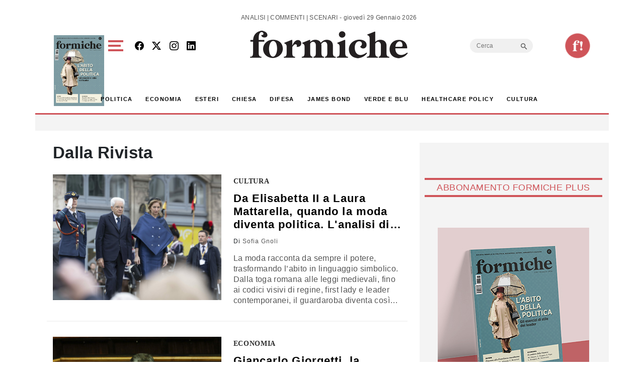

--- FILE ---
content_type: text/html; charset=UTF-8
request_url: https://formiche.net/sezione/dalla-rivista/
body_size: 21424
content:
<!DOCTYPE html>
<html lang="it-IT">
<head><style>img.lazy{min-height:1px}</style><link href="https://formiche.net/wp-content/plugins/w3-total-cache/pub/js/lazyload.min.js" as="script">
<script async src="https://securepubads.g.doubleclick.net/tag/js/gpt.js"></script>
<script>
  window.googletag = window.googletag || {cmd: []};
  googletag.cmd.push(function() {
    // Definizione degli slot pubblicitari
    googletag.defineSlot('/23023152950/Billboard', [970, 250], 'div-gpt-ad-1733742228354-0').addService(googletag.pubads());
    googletag.defineSlot('/23023152950/basexaltezza300250', [300, 250], 'div-gpt-ad-1733739660094-0').addService(googletag.pubads());
    googletag.defineSlot('/23023152950/Leaderboard', [728, 90], 'div-gpt-ad-1733742345501-0').addService(googletag.pubads());
	googletag.defineSlot('/23023152950/BillboardMobile', [300, 250], 'div-gpt-ad-billboard-mobile').addService(googletag.pubads());
    googletag.defineSlot('/23023152950/Halfpage', [300, 600], 'div-gpt-ad-1733742412129-0').addService(googletag.pubads());
    googletag.defineOutOfPageSlot('/23023152950/skinbg', 'div-gpt-ad-1733852363592-0').addService(googletag.pubads());
	googletag.defineSlot('/23023152950/f120600', [120, 600], 'div-gpt-ad-1744983418405-0').addService(googletag.pubads());
    // Configurazione delle richieste
    googletag.pubads().enableSingleRequest();
	googletag.pubads().collapseEmptyDivs();
    googletag.enableServices();
  });
</script>

	<meta charset="UTF-8">
	<meta name="viewport" content="width=device-width, initial-scale=1, shrink-to-fit=no">
<!-- Google tag (gtag.js) -->
<script async src="https://www.googletagmanager.com/gtag/js?id=G-777LTEMTE5"></script>
<script>
  window.dataLayer = window.dataLayer || [];
  function gtag(){dataLayer.push(arguments);}
  gtag('js', new Date());

  gtag('config', 'G-777LTEMTE5');
</script>
	<meta name='robots' content='index, follow, max-image-preview:large, max-snippet:-1, max-video-preview:-1' />
	<style>img:is([sizes="auto" i], [sizes^="auto," i]) { contain-intrinsic-size: 3000px 1500px }</style>
	
	<!-- This site is optimized with the Yoast SEO plugin v24.6 - https://yoast.com/wordpress/plugins/seo/ -->
	<title>Dalla Rivista Archivi - Formiche.net</title>
	<link rel="canonical" href="https://formiche.net/sezione/dalla-rivista/" />
	<link rel="next" href="https://formiche.net/sezione/dalla-rivista/page/2/" />
	<meta property="og:locale" content="it_IT" />
	<meta property="og:type" content="article" />
	<meta property="og:title" content="Dalla Rivista Archivi - Formiche.net" />
	<meta property="og:url" content="https://formiche.net/sezione/dalla-rivista/" />
	<meta property="og:site_name" content="Formiche.net" />
	<meta name="twitter:card" content="summary_large_image" />
	<script type="application/ld+json" class="yoast-schema-graph">{"@context":"https://schema.org","@graph":[{"@type":"CollectionPage","@id":"https://formiche.net/sezione/dalla-rivista/","url":"https://formiche.net/sezione/dalla-rivista/","name":"Dalla Rivista Archivi - Formiche.net","isPartOf":{"@id":"https://formiche.net/#website"},"primaryImageOfPage":{"@id":"https://formiche.net/sezione/dalla-rivista/#primaryimage"},"image":{"@id":"https://formiche.net/sezione/dalla-rivista/#primaryimage"},"thumbnailUrl":"https://formiche.net/wp-content/blogs.dir/10051/files/2026/01/Imagoeconomica_2562765-scaled-e1767365423290.jpg","breadcrumb":{"@id":"https://formiche.net/sezione/dalla-rivista/#breadcrumb"},"inLanguage":"it-IT"},{"@type":"ImageObject","inLanguage":"it-IT","@id":"https://formiche.net/sezione/dalla-rivista/#primaryimage","url":"https://formiche.net/wp-content/blogs.dir/10051/files/2026/01/Imagoeconomica_2562765-scaled-e1767365423290.jpg","contentUrl":"https://formiche.net/wp-content/blogs.dir/10051/files/2026/01/Imagoeconomica_2562765-scaled-e1767365423290.jpg","width":1000,"height":667,"caption":"IL PRESIDENTE DELLA REPUBBLICA SERGIO MATTARELLA E LA SIG.RA LAURA"},{"@type":"BreadcrumbList","@id":"https://formiche.net/sezione/dalla-rivista/#breadcrumb","itemListElement":[{"@type":"ListItem","position":1,"name":"Home","item":"https://formiche.net/"},{"@type":"ListItem","position":2,"name":"Dalla Rivista"}]},{"@type":"WebSite","@id":"https://formiche.net/#website","url":"https://formiche.net/","name":"Formiche.net","description":"Analisi, commenti e scenari","potentialAction":[{"@type":"SearchAction","target":{"@type":"EntryPoint","urlTemplate":"https://formiche.net/?s={search_term_string}"},"query-input":{"@type":"PropertyValueSpecification","valueRequired":true,"valueName":"search_term_string"}}],"inLanguage":"it-IT"}]}</script>
	<!-- / Yoast SEO plugin. -->


<link rel='dns-prefetch' href='//cdn.jsdelivr.net' />
<link rel='dns-prefetch' href='//vjs.zencdn.net' />
<link rel='dns-prefetch' href='//www.googletagmanager.com' />
<link rel="alternate" type="application/rss+xml" title="Formiche.net &raquo; Feed" href="https://formiche.net/feed/" />
<link rel="alternate" type="application/rss+xml" title="Formiche.net &raquo; Dalla Rivista Feed della categoria" href="https://formiche.net/sezione/dalla-rivista/feed/" />
<script>
window._wpemojiSettings = {"baseUrl":"https:\/\/s.w.org\/images\/core\/emoji\/15.0.3\/72x72\/","ext":".png","svgUrl":"https:\/\/s.w.org\/images\/core\/emoji\/15.0.3\/svg\/","svgExt":".svg","source":{"concatemoji":"https:\/\/formiche.net\/wp-includes\/js\/wp-emoji-release.min.js?ver=72c89cb0b6b25073d15dacfbd353bb3c"}};
/*! This file is auto-generated */
!function(i,n){var o,s,e;function c(e){try{var t={supportTests:e,timestamp:(new Date).valueOf()};sessionStorage.setItem(o,JSON.stringify(t))}catch(e){}}function p(e,t,n){e.clearRect(0,0,e.canvas.width,e.canvas.height),e.fillText(t,0,0);var t=new Uint32Array(e.getImageData(0,0,e.canvas.width,e.canvas.height).data),r=(e.clearRect(0,0,e.canvas.width,e.canvas.height),e.fillText(n,0,0),new Uint32Array(e.getImageData(0,0,e.canvas.width,e.canvas.height).data));return t.every(function(e,t){return e===r[t]})}function u(e,t,n){switch(t){case"flag":return n(e,"\ud83c\udff3\ufe0f\u200d\u26a7\ufe0f","\ud83c\udff3\ufe0f\u200b\u26a7\ufe0f")?!1:!n(e,"\ud83c\uddfa\ud83c\uddf3","\ud83c\uddfa\u200b\ud83c\uddf3")&&!n(e,"\ud83c\udff4\udb40\udc67\udb40\udc62\udb40\udc65\udb40\udc6e\udb40\udc67\udb40\udc7f","\ud83c\udff4\u200b\udb40\udc67\u200b\udb40\udc62\u200b\udb40\udc65\u200b\udb40\udc6e\u200b\udb40\udc67\u200b\udb40\udc7f");case"emoji":return!n(e,"\ud83d\udc26\u200d\u2b1b","\ud83d\udc26\u200b\u2b1b")}return!1}function f(e,t,n){var r="undefined"!=typeof WorkerGlobalScope&&self instanceof WorkerGlobalScope?new OffscreenCanvas(300,150):i.createElement("canvas"),a=r.getContext("2d",{willReadFrequently:!0}),o=(a.textBaseline="top",a.font="600 32px Arial",{});return e.forEach(function(e){o[e]=t(a,e,n)}),o}function t(e){var t=i.createElement("script");t.src=e,t.defer=!0,i.head.appendChild(t)}"undefined"!=typeof Promise&&(o="wpEmojiSettingsSupports",s=["flag","emoji"],n.supports={everything:!0,everythingExceptFlag:!0},e=new Promise(function(e){i.addEventListener("DOMContentLoaded",e,{once:!0})}),new Promise(function(t){var n=function(){try{var e=JSON.parse(sessionStorage.getItem(o));if("object"==typeof e&&"number"==typeof e.timestamp&&(new Date).valueOf()<e.timestamp+604800&&"object"==typeof e.supportTests)return e.supportTests}catch(e){}return null}();if(!n){if("undefined"!=typeof Worker&&"undefined"!=typeof OffscreenCanvas&&"undefined"!=typeof URL&&URL.createObjectURL&&"undefined"!=typeof Blob)try{var e="postMessage("+f.toString()+"("+[JSON.stringify(s),u.toString(),p.toString()].join(",")+"));",r=new Blob([e],{type:"text/javascript"}),a=new Worker(URL.createObjectURL(r),{name:"wpTestEmojiSupports"});return void(a.onmessage=function(e){c(n=e.data),a.terminate(),t(n)})}catch(e){}c(n=f(s,u,p))}t(n)}).then(function(e){for(var t in e)n.supports[t]=e[t],n.supports.everything=n.supports.everything&&n.supports[t],"flag"!==t&&(n.supports.everythingExceptFlag=n.supports.everythingExceptFlag&&n.supports[t]);n.supports.everythingExceptFlag=n.supports.everythingExceptFlag&&!n.supports.flag,n.DOMReady=!1,n.readyCallback=function(){n.DOMReady=!0}}).then(function(){return e}).then(function(){var e;n.supports.everything||(n.readyCallback(),(e=n.source||{}).concatemoji?t(e.concatemoji):e.wpemoji&&e.twemoji&&(t(e.twemoji),t(e.wpemoji)))}))}((window,document),window._wpemojiSettings);
</script>
<style id='wp-emoji-styles-inline-css'>

	img.wp-smiley, img.emoji {
		display: inline !important;
		border: none !important;
		box-shadow: none !important;
		height: 1em !important;
		width: 1em !important;
		margin: 0 0.07em !important;
		vertical-align: -0.1em !important;
		background: none !important;
		padding: 0 !important;
	}
</style>
<link rel='stylesheet' id='wp-block-library-css' href='https://formiche.net/wp-includes/css/dist/block-library/style.min.css?ver=72c89cb0b6b25073d15dacfbd353bb3c' media='all' />
<style id='wp-block-library-theme-inline-css'>
.wp-block-audio :where(figcaption){color:#555;font-size:13px;text-align:center}.is-dark-theme .wp-block-audio :where(figcaption){color:#ffffffa6}.wp-block-audio{margin:0 0 1em}.wp-block-code{border:1px solid #ccc;border-radius:4px;font-family:Menlo,Consolas,monaco,monospace;padding:.8em 1em}.wp-block-embed :where(figcaption){color:#555;font-size:13px;text-align:center}.is-dark-theme .wp-block-embed :where(figcaption){color:#ffffffa6}.wp-block-embed{margin:0 0 1em}.blocks-gallery-caption{color:#555;font-size:13px;text-align:center}.is-dark-theme .blocks-gallery-caption{color:#ffffffa6}:root :where(.wp-block-image figcaption){color:#555;font-size:13px;text-align:center}.is-dark-theme :root :where(.wp-block-image figcaption){color:#ffffffa6}.wp-block-image{margin:0 0 1em}.wp-block-pullquote{border-bottom:4px solid;border-top:4px solid;color:currentColor;margin-bottom:1.75em}.wp-block-pullquote cite,.wp-block-pullquote footer,.wp-block-pullquote__citation{color:currentColor;font-size:.8125em;font-style:normal;text-transform:uppercase}.wp-block-quote{border-left:.25em solid;margin:0 0 1.75em;padding-left:1em}.wp-block-quote cite,.wp-block-quote footer{color:currentColor;font-size:.8125em;font-style:normal;position:relative}.wp-block-quote:where(.has-text-align-right){border-left:none;border-right:.25em solid;padding-left:0;padding-right:1em}.wp-block-quote:where(.has-text-align-center){border:none;padding-left:0}.wp-block-quote.is-large,.wp-block-quote.is-style-large,.wp-block-quote:where(.is-style-plain){border:none}.wp-block-search .wp-block-search__label{font-weight:700}.wp-block-search__button{border:1px solid #ccc;padding:.375em .625em}:where(.wp-block-group.has-background){padding:1.25em 2.375em}.wp-block-separator.has-css-opacity{opacity:.4}.wp-block-separator{border:none;border-bottom:2px solid;margin-left:auto;margin-right:auto}.wp-block-separator.has-alpha-channel-opacity{opacity:1}.wp-block-separator:not(.is-style-wide):not(.is-style-dots){width:100px}.wp-block-separator.has-background:not(.is-style-dots){border-bottom:none;height:1px}.wp-block-separator.has-background:not(.is-style-wide):not(.is-style-dots){height:2px}.wp-block-table{margin:0 0 1em}.wp-block-table td,.wp-block-table th{word-break:normal}.wp-block-table :where(figcaption){color:#555;font-size:13px;text-align:center}.is-dark-theme .wp-block-table :where(figcaption){color:#ffffffa6}.wp-block-video :where(figcaption){color:#555;font-size:13px;text-align:center}.is-dark-theme .wp-block-video :where(figcaption){color:#ffffffa6}.wp-block-video{margin:0 0 1em}:root :where(.wp-block-template-part.has-background){margin-bottom:0;margin-top:0;padding:1.25em 2.375em}
</style>
<style id='classic-theme-styles-inline-css'>
/*! This file is auto-generated */
.wp-block-button__link{color:#fff;background-color:#32373c;border-radius:9999px;box-shadow:none;text-decoration:none;padding:calc(.667em + 2px) calc(1.333em + 2px);font-size:1.125em}.wp-block-file__button{background:#32373c;color:#fff;text-decoration:none}
</style>
<style id='global-styles-inline-css'>
:root{--wp--preset--aspect-ratio--square: 1;--wp--preset--aspect-ratio--4-3: 4/3;--wp--preset--aspect-ratio--3-4: 3/4;--wp--preset--aspect-ratio--3-2: 3/2;--wp--preset--aspect-ratio--2-3: 2/3;--wp--preset--aspect-ratio--16-9: 16/9;--wp--preset--aspect-ratio--9-16: 9/16;--wp--preset--color--black: #000000;--wp--preset--color--cyan-bluish-gray: #abb8c3;--wp--preset--color--white: #ffffff;--wp--preset--color--pale-pink: #f78da7;--wp--preset--color--vivid-red: #cf2e2e;--wp--preset--color--luminous-vivid-orange: #ff6900;--wp--preset--color--luminous-vivid-amber: #fcb900;--wp--preset--color--light-green-cyan: #7bdcb5;--wp--preset--color--vivid-green-cyan: #00d084;--wp--preset--color--pale-cyan-blue: #8ed1fc;--wp--preset--color--vivid-cyan-blue: #0693e3;--wp--preset--color--vivid-purple: #9b51e0;--wp--preset--gradient--vivid-cyan-blue-to-vivid-purple: linear-gradient(135deg,rgba(6,147,227,1) 0%,rgb(155,81,224) 100%);--wp--preset--gradient--light-green-cyan-to-vivid-green-cyan: linear-gradient(135deg,rgb(122,220,180) 0%,rgb(0,208,130) 100%);--wp--preset--gradient--luminous-vivid-amber-to-luminous-vivid-orange: linear-gradient(135deg,rgba(252,185,0,1) 0%,rgba(255,105,0,1) 100%);--wp--preset--gradient--luminous-vivid-orange-to-vivid-red: linear-gradient(135deg,rgba(255,105,0,1) 0%,rgb(207,46,46) 100%);--wp--preset--gradient--very-light-gray-to-cyan-bluish-gray: linear-gradient(135deg,rgb(238,238,238) 0%,rgb(169,184,195) 100%);--wp--preset--gradient--cool-to-warm-spectrum: linear-gradient(135deg,rgb(74,234,220) 0%,rgb(151,120,209) 20%,rgb(207,42,186) 40%,rgb(238,44,130) 60%,rgb(251,105,98) 80%,rgb(254,248,76) 100%);--wp--preset--gradient--blush-light-purple: linear-gradient(135deg,rgb(255,206,236) 0%,rgb(152,150,240) 100%);--wp--preset--gradient--blush-bordeaux: linear-gradient(135deg,rgb(254,205,165) 0%,rgb(254,45,45) 50%,rgb(107,0,62) 100%);--wp--preset--gradient--luminous-dusk: linear-gradient(135deg,rgb(255,203,112) 0%,rgb(199,81,192) 50%,rgb(65,88,208) 100%);--wp--preset--gradient--pale-ocean: linear-gradient(135deg,rgb(255,245,203) 0%,rgb(182,227,212) 50%,rgb(51,167,181) 100%);--wp--preset--gradient--electric-grass: linear-gradient(135deg,rgb(202,248,128) 0%,rgb(113,206,126) 100%);--wp--preset--gradient--midnight: linear-gradient(135deg,rgb(2,3,129) 0%,rgb(40,116,252) 100%);--wp--preset--font-size--small: 13px;--wp--preset--font-size--medium: 20px;--wp--preset--font-size--large: 36px;--wp--preset--font-size--x-large: 42px;--wp--preset--spacing--20: 0.44rem;--wp--preset--spacing--30: 0.67rem;--wp--preset--spacing--40: 1rem;--wp--preset--spacing--50: 1.5rem;--wp--preset--spacing--60: 2.25rem;--wp--preset--spacing--70: 3.38rem;--wp--preset--spacing--80: 5.06rem;--wp--preset--shadow--natural: 6px 6px 9px rgba(0, 0, 0, 0.2);--wp--preset--shadow--deep: 12px 12px 50px rgba(0, 0, 0, 0.4);--wp--preset--shadow--sharp: 6px 6px 0px rgba(0, 0, 0, 0.2);--wp--preset--shadow--outlined: 6px 6px 0px -3px rgba(255, 255, 255, 1), 6px 6px rgba(0, 0, 0, 1);--wp--preset--shadow--crisp: 6px 6px 0px rgba(0, 0, 0, 1);}:where(.is-layout-flex){gap: 0.5em;}:where(.is-layout-grid){gap: 0.5em;}body .is-layout-flex{display: flex;}.is-layout-flex{flex-wrap: wrap;align-items: center;}.is-layout-flex > :is(*, div){margin: 0;}body .is-layout-grid{display: grid;}.is-layout-grid > :is(*, div){margin: 0;}:where(.wp-block-columns.is-layout-flex){gap: 2em;}:where(.wp-block-columns.is-layout-grid){gap: 2em;}:where(.wp-block-post-template.is-layout-flex){gap: 1.25em;}:where(.wp-block-post-template.is-layout-grid){gap: 1.25em;}.has-black-color{color: var(--wp--preset--color--black) !important;}.has-cyan-bluish-gray-color{color: var(--wp--preset--color--cyan-bluish-gray) !important;}.has-white-color{color: var(--wp--preset--color--white) !important;}.has-pale-pink-color{color: var(--wp--preset--color--pale-pink) !important;}.has-vivid-red-color{color: var(--wp--preset--color--vivid-red) !important;}.has-luminous-vivid-orange-color{color: var(--wp--preset--color--luminous-vivid-orange) !important;}.has-luminous-vivid-amber-color{color: var(--wp--preset--color--luminous-vivid-amber) !important;}.has-light-green-cyan-color{color: var(--wp--preset--color--light-green-cyan) !important;}.has-vivid-green-cyan-color{color: var(--wp--preset--color--vivid-green-cyan) !important;}.has-pale-cyan-blue-color{color: var(--wp--preset--color--pale-cyan-blue) !important;}.has-vivid-cyan-blue-color{color: var(--wp--preset--color--vivid-cyan-blue) !important;}.has-vivid-purple-color{color: var(--wp--preset--color--vivid-purple) !important;}.has-black-background-color{background-color: var(--wp--preset--color--black) !important;}.has-cyan-bluish-gray-background-color{background-color: var(--wp--preset--color--cyan-bluish-gray) !important;}.has-white-background-color{background-color: var(--wp--preset--color--white) !important;}.has-pale-pink-background-color{background-color: var(--wp--preset--color--pale-pink) !important;}.has-vivid-red-background-color{background-color: var(--wp--preset--color--vivid-red) !important;}.has-luminous-vivid-orange-background-color{background-color: var(--wp--preset--color--luminous-vivid-orange) !important;}.has-luminous-vivid-amber-background-color{background-color: var(--wp--preset--color--luminous-vivid-amber) !important;}.has-light-green-cyan-background-color{background-color: var(--wp--preset--color--light-green-cyan) !important;}.has-vivid-green-cyan-background-color{background-color: var(--wp--preset--color--vivid-green-cyan) !important;}.has-pale-cyan-blue-background-color{background-color: var(--wp--preset--color--pale-cyan-blue) !important;}.has-vivid-cyan-blue-background-color{background-color: var(--wp--preset--color--vivid-cyan-blue) !important;}.has-vivid-purple-background-color{background-color: var(--wp--preset--color--vivid-purple) !important;}.has-black-border-color{border-color: var(--wp--preset--color--black) !important;}.has-cyan-bluish-gray-border-color{border-color: var(--wp--preset--color--cyan-bluish-gray) !important;}.has-white-border-color{border-color: var(--wp--preset--color--white) !important;}.has-pale-pink-border-color{border-color: var(--wp--preset--color--pale-pink) !important;}.has-vivid-red-border-color{border-color: var(--wp--preset--color--vivid-red) !important;}.has-luminous-vivid-orange-border-color{border-color: var(--wp--preset--color--luminous-vivid-orange) !important;}.has-luminous-vivid-amber-border-color{border-color: var(--wp--preset--color--luminous-vivid-amber) !important;}.has-light-green-cyan-border-color{border-color: var(--wp--preset--color--light-green-cyan) !important;}.has-vivid-green-cyan-border-color{border-color: var(--wp--preset--color--vivid-green-cyan) !important;}.has-pale-cyan-blue-border-color{border-color: var(--wp--preset--color--pale-cyan-blue) !important;}.has-vivid-cyan-blue-border-color{border-color: var(--wp--preset--color--vivid-cyan-blue) !important;}.has-vivid-purple-border-color{border-color: var(--wp--preset--color--vivid-purple) !important;}.has-vivid-cyan-blue-to-vivid-purple-gradient-background{background: var(--wp--preset--gradient--vivid-cyan-blue-to-vivid-purple) !important;}.has-light-green-cyan-to-vivid-green-cyan-gradient-background{background: var(--wp--preset--gradient--light-green-cyan-to-vivid-green-cyan) !important;}.has-luminous-vivid-amber-to-luminous-vivid-orange-gradient-background{background: var(--wp--preset--gradient--luminous-vivid-amber-to-luminous-vivid-orange) !important;}.has-luminous-vivid-orange-to-vivid-red-gradient-background{background: var(--wp--preset--gradient--luminous-vivid-orange-to-vivid-red) !important;}.has-very-light-gray-to-cyan-bluish-gray-gradient-background{background: var(--wp--preset--gradient--very-light-gray-to-cyan-bluish-gray) !important;}.has-cool-to-warm-spectrum-gradient-background{background: var(--wp--preset--gradient--cool-to-warm-spectrum) !important;}.has-blush-light-purple-gradient-background{background: var(--wp--preset--gradient--blush-light-purple) !important;}.has-blush-bordeaux-gradient-background{background: var(--wp--preset--gradient--blush-bordeaux) !important;}.has-luminous-dusk-gradient-background{background: var(--wp--preset--gradient--luminous-dusk) !important;}.has-pale-ocean-gradient-background{background: var(--wp--preset--gradient--pale-ocean) !important;}.has-electric-grass-gradient-background{background: var(--wp--preset--gradient--electric-grass) !important;}.has-midnight-gradient-background{background: var(--wp--preset--gradient--midnight) !important;}.has-small-font-size{font-size: var(--wp--preset--font-size--small) !important;}.has-medium-font-size{font-size: var(--wp--preset--font-size--medium) !important;}.has-large-font-size{font-size: var(--wp--preset--font-size--large) !important;}.has-x-large-font-size{font-size: var(--wp--preset--font-size--x-large) !important;}
:where(.wp-block-post-template.is-layout-flex){gap: 1.25em;}:where(.wp-block-post-template.is-layout-grid){gap: 1.25em;}
:where(.wp-block-columns.is-layout-flex){gap: 2em;}:where(.wp-block-columns.is-layout-grid){gap: 2em;}
:root :where(.wp-block-pullquote){font-size: 1.5em;line-height: 1.6;}
</style>
<link rel='stylesheet' id='vgp-styles-css' href='https://formiche.net/wp-content/plugins/isw_____isay-videogallery-aska/css/video-gallery.css?ver=72c89cb0b6b25073d15dacfbd353bb3c' media='all' />
<link rel='stylesheet' id='wowpopup-maincss-css' href='https://formiche.net/wp-content/plugins/wowpopup/public/css/wowpopup.min.css?ver=1.0.0' media='all' />
<link rel='stylesheet' id='mc4wp-form-basic-css' href='https://formiche.net/wp-content/plugins/mailchimp-for-wp/assets/css/form-basic.css?ver=4.10.2' media='all' />
<link rel='stylesheet' id='ivory-search-styles-css' href='https://formiche.net/wp-content/plugins/add-search-to-menu/public/css/ivory-search.min.css?ver=5.5.9' media='all' />
<link rel='stylesheet' id='style-css' href='https://formiche.net/wp-content/themes/formiche/style.css?ver=1.3.8' media='all' />
<link rel='stylesheet' id='main-css' href='https://formiche.net/wp-content/themes/formiche/assets/dist/main.css?ver=3.3.5' media='all' />
<link rel='stylesheet' id='swipercss-css' href='https://cdn.jsdelivr.net/npm/swiper@9/swiper-bundle.min.css?ver=72c89cb0b6b25073d15dacfbd353bb3c' media='all' />
<link rel='stylesheet' id='bootstrapicon-css' href='https://cdn.jsdelivr.net/npm/bootstrap-icons@1.11.3/font/bootstrap-icons.min.css?ver=72c89cb0b6b25073d15dacfbd353bb3c' media='all' />
<link rel='stylesheet' id='videojs-css-css' href='https://vjs.zencdn.net/8.0.4/video-js.css?ver=72c89cb0b6b25073d15dacfbd353bb3c' media='all' />
<link rel='stylesheet' id='__EPYT__style-css' href='https://formiche.net/wp-content/plugins/youtube-embed-plus/styles/ytprefs.min.css?ver=14.2.1.3' media='all' />
<style id='__EPYT__style-inline-css'>

                .epyt-gallery-thumb {
                        width: 33.333%;
                }
                
</style>
<script src="https://formiche.net/wp-includes/js/jquery/jquery.min.js?ver=3.7.1" id="jquery-core-js"></script>
<script src="https://formiche.net/wp-includes/js/jquery/jquery-migrate.min.js?ver=3.4.1" id="jquery-migrate-js"></script>

<!-- Snippet del tag Google (gtag.js) aggiunto da Site Kit -->
<!-- Snippet Google Analytics aggiunto da Site Kit -->
<script src="https://www.googletagmanager.com/gtag/js?id=G-50ZRLKFD95" id="google_gtagjs-js" async></script>
<script id="google_gtagjs-js-after">
window.dataLayer = window.dataLayer || [];function gtag(){dataLayer.push(arguments);}
gtag("set","linker",{"domains":["formiche.net"]});
gtag("js", new Date());
gtag("set", "developer_id.dZTNiMT", true);
gtag("config", "G-50ZRLKFD95");
</script>
<script id="__ytprefs__-js-extra">
var _EPYT_ = {"ajaxurl":"https:\/\/formiche.net\/wp-admin\/admin-ajax.php","security":"175e987b19","gallery_scrolloffset":"20","eppathtoscripts":"https:\/\/formiche.net\/wp-content\/plugins\/youtube-embed-plus\/scripts\/","eppath":"https:\/\/formiche.net\/wp-content\/plugins\/youtube-embed-plus\/","epresponsiveselector":"[\"iframe.__youtube_prefs_widget__\"]","epdovol":"1","version":"14.2.1.3","evselector":"iframe.__youtube_prefs__[src], iframe[src*=\"youtube.com\/embed\/\"], iframe[src*=\"youtube-nocookie.com\/embed\/\"]","ajax_compat":"","maxres_facade":"eager","ytapi_load":"light","pause_others":"","stopMobileBuffer":"1","facade_mode":"","not_live_on_channel":"","vi_active":"","vi_js_posttypes":[]};
</script>
<script src="https://formiche.net/wp-content/plugins/youtube-embed-plus/scripts/ytprefs.min.js?ver=14.2.1.3" id="__ytprefs__-js"></script>
<link rel="https://api.w.org/" href="https://formiche.net/wp-json/" /><link rel="alternate" title="JSON" type="application/json" href="https://formiche.net/wp-json/wp/v2/categories/39" /><link rel="EditURI" type="application/rsd+xml" title="RSD" href="https://formiche.net/xmlrpc.php?rsd" />

<meta name="generator" content="Site Kit by Google 1.171.0" /><script type="text/javascript">
           var ajaxurl = "https://formiche.net/wp-admin/admin-ajax.php";
         </script><link rel="amphtml" href="https://formiche.net/sezione/dalla-rivista/?amp"><link rel="icon" href="https://formiche.net/wp-content/blogs.dir/10051/files/2024/05/logo-solo-F-e1712248600163.png" sizes="32x32" />
<link rel="icon" href="https://formiche.net/wp-content/blogs.dir/10051/files/2024/05/logo-solo-F-e1712248600163.png" sizes="192x192" />
<link rel="apple-touch-icon" href="https://formiche.net/wp-content/blogs.dir/10051/files/2024/05/logo-solo-F-e1712248600163.png" />
<meta name="msapplication-TileImage" content="https://formiche.net/wp-content/blogs.dir/10051/files/2024/05/logo-solo-F-e1712248600163.png" />


      <style>
      #wowpopup1306223 .modelBox, #wowpopup1306223 .insidepopup.splitlayout, #wowpopup1306223 .insidepopup {  width: 600px; max-width:100%;}
      #wowpopup1306223 .modelBox.SimpleTopBar, #wowpopup1306223 .SimpleTopBar .insidepopup.splitlayout, #wowpopup1306223 .SimpleTopBar .insidepopup,  #wowpopup1306223 .modelBox.SimpleBottomBar, #wowpopup1306223 .SimpleBottomBar .insidepopup.splitlayout, #wowpopup1306223 .SimpleBottomBar .insidepopup {width:100%;}
      .wowpopup-overlay {background-color:rgba(0,0,0,0.7);}
      #wowpopup1306223 a.wowpopup-closebutton { background-color:#333333; color: #ffffff; }
      #wowpopup1306223 .insidepopup { background-color: #f9f9f9;}
      #wowpopup1306223 h2.wow-title { color: #f26f65;}
      #wowpopup1306223 .wowpopup-text {color:#999999; }
      #wowpopup1306223 .wowpopup-text a {color:#999999; }
      #wowpopup1306223 .wowpopup-text a.wowpopup-button, #wowpopup1306223 .wowpopup-text #mc_embed_signup .button {background-color:#5fba7d; color:#ffffff;}
      #wowpopup1306223 .wowpopup-text a.wowpopup-button.wowbuttonghost {	background-color:transparent;	color:#5fba7d; 	border:2px solid; }
      </style>


      



    		<style id="wp-custom-css">
			.topcontent .topwide h3 a {
    margin: 20px 10% 20px 0!important;
			font-size: 40px!important;
}

._bgsc {
   background:linear-gradient(to top, rgba(0,0,0,0.95) 0%,rgba(0,0,0,0) 60%)!important;
}


.entry-content .intro {
	font-size:26px;
	line-height:30px;
}

.gogodigital-slider-item-info h3 a {
	font-size:14px!important;
}


@media screen and (max-width: 700px) {
  .topcontent .topwide h3 a {
		font-size:30px!important;
	}
}

.mt-2 .fs-20 .fw-bold {
	font-size:0.9 rem;
}

.is-form-style input.is-search-input {
	height:28px!important;
	font-size:12px!important;
	border-bottom-left-radius:15px!important;
	border-top-left-radius:15px!important
}

.is-form-style button.is-search-submit{
	height:28px!important;
	
}
 
.is-search-icon {
	height:28px!important;
	
}

.is-search-icon svg {
	width:17px!important;
	color:#f26f65!important;
}


#preheader > div:nth-child(3) > div > form > button, #preheader > div:nth-child(3) > div > form > button > span.is-search-icon {
	border-bottom-right-radius:15px!important;
	border-top-right-radius:15px!important;
}

#umenuns {
	margin: 10px 15px 0 0;
}

.p-2 {
	margin-top:7px;
}







		</style>
					<style type="text/css" media="screen">
			/* Ivory search custom CSS code */
			.is-form-style input.is-search-input  {
    -webkit-appearance: none;
    -webkit-border-bottom-left-radius: 10px;
    border-bottom-left-radius: 10px;
    -webkit-border-top-left-radius: 10px;
    border-top-left-radius: 10px;
}

#preheader > div:nth-child(3) > div > form > button, #preheader > div:nth-child(3) > div > form > button > span.is-search-icon {
    -webkit-appearance: none;
    -webkit-border-bottom-right-radius: 10px;
    border-bottom-right-radius: 10px;
    -webkit-border-top-right-radius: 10px;
    border-top-right-radius: 10px;
}
			</style>
					<style type="text/css">
					.is-form-id-1283116 .is-search-submit:focus,
			.is-form-id-1283116 .is-search-submit:hover,
			.is-form-id-1283116 .is-search-submit,
            .is-form-id-1283116 .is-search-icon {
			            background-color: #f0f0f0 !important;            border-color: #f0f0f0 !important;			}
            			.is-form-style-1.is-form-id-1283116 .is-search-input:focus,
			.is-form-style-1.is-form-id-1283116 .is-search-input:hover,
			.is-form-style-1.is-form-id-1283116 .is-search-input,
			.is-form-style-2.is-form-id-1283116 .is-search-input:focus,
			.is-form-style-2.is-form-id-1283116 .is-search-input:hover,
			.is-form-style-2.is-form-id-1283116 .is-search-input,
			.is-form-style-3.is-form-id-1283116 .is-search-input:focus,
			.is-form-style-3.is-form-id-1283116 .is-search-input:hover,
			.is-form-style-3.is-form-id-1283116 .is-search-input,
			.is-form-id-1283116 .is-search-input:focus,
			.is-form-id-1283116 .is-search-input:hover,
			.is-form-id-1283116 .is-search-input {
                                                                border-color: #f0f0f0 !important;                                background-color: #f0f0f0 !important;			}
                        			</style>
		</head>


<body class="archive category category-dalla-rivista category-39 formiche">

<a href="#main" class="visually-hidden-focusable">Skip to main content</a>

<div id="wrapper">
	<header class="_hdrsng container">

		<div class="_wrphd container">
		<div id="preheader" class="container">
			<div class="col-md-3 col d-md-flex scrollheaderisw" style="margin-top:50px;">
				<div id="umenu" style="max-width: unset;" class="col-md col d-flex w-100">
						<div class="logoscroll"><div class="_logoscroll"><a href="https://formiche.net"><img width="50" height="50" src="data:image/svg+xml,%3Csvg%20xmlns='http://www.w3.org/2000/svg'%20viewBox='0%200%2050%2050'%3E%3C/svg%3E" data-src="https://formiche.net/wp-content/blogs.dir/10051/files/2024/05/logo-solo-F-e1712248600163.png" class="image wp-image-1625099  attachment-full size-full lazy" alt="" style="max-width: 100%; height: auto;" decoding="async" /></a></div></div>
						<div class="bbnt_new">
							<a href="//rivista.formiche.net"><img class="lazy" style="max-width:100px" src="data:image/svg+xml,%3Csvg%20xmlns='http://www.w3.org/2000/svg'%20viewBox='0%200%201%201'%3E%3C/svg%3E" data-src="https://rivista.formiche.net/wp-content/uploads/lastimgrivista/lasrivista.jpeg"></a>
						</div>
					<a data-bs-toggle="offcanvas" href="#offcanvasMenu" role="button" aria-controls="offcanvasMenu">
						<div id="umenuns" class="_usmm ms-2">
							<div></div>
							<div></div>
							<div></div>
						</div>
					</a>
				</div>
				<div class="col-md col text-end social_ic" style="margin-top:-5px;">
						<div class="d-md-flex d-none fs20 black justify-content-end" >
							<a class="p-2" target="_blank" title="Formiche.net Facebook" href="https://it-it.facebook.com/formichenews/" rel="noopener"><i class="bi bi-facebook"></i></a>
							<a class="p-2" target="_blank" title="Formiche.net X" href="https://twitter.com/formichenews" rel="noopener"><i class="bi bi-twitter-x"></i></a>
							<a class="p-2" target="_blank" title="Formiche.net Instagram" href="https://www.instagram.com/formichenews/?hl=it/" rel="noopener"><i class="bi bi-instagram"></i></a>
							<a class="p-2" target="_blank" title="Formiche.net Linkedin" href="https://www.linkedin.com/company/formiche/" rel="noopener"><i class="bi bi-linkedin"></i>
							</a>
						</div>
						<div class="d-none d-sm-none rounded-circle bgrey">
							<i class="rossotxt bi bi-envelope"></i>
						</div>
				</div>	
			</div>		
			<a style="margin-top: -90px;" class="logomobile navbar-brand col-md-6 text-center" href="https://formiche.net" title="Formiche.net" rel="home">
						<p style="color: #555555;
						font-family: 'Cabin', sans-serif;
						font-size: 12px;
						line-height: 19px;
						letter-spacing: 0.35px;
						-webkit-line-clamp: 7;
						-webkit-box-orient: vertical;
						overflow: hidden;
						display: -webkit-box;">
							ANALISI | COMMENTI | SCENARI - 
							giovedì 29 Gennaio 2026						 </p>
													<img class="lazy" src="data:image/svg+xml,%3Csvg%20xmlns='http://www.w3.org/2000/svg'%20viewBox='0%200%201%201'%3E%3C/svg%3E" data-src="https://formiche.net/wp-content/blogs.dir/10051/files/2024/05/nuovo-logo-formiche_def.png" alt="Formiche.net" />
									</a>
			<div class="col-md-3 col-3 text-end searchscrolled"  style="max-width: 125px;margin-top: -50px;">
			<div class="_prsrc">
					<!-- <svg id="srctp" xmlns="http://www.w3.org/2000/svg" width="38" height="38" viewBox="0 0 38 38">
									<g id="_srctpxd" data-name="_srctpxd" transform="translate(-401 -268)">
										<circle class="noclick" id="Ellisse_6" data-name="Ellisse 6" cx="19" cy="19" r="19" transform="translate(401 268)" fill="#f0f0f0"/>
										<g id="_srctp" data-name="src" transform="translate(412 279)">
										<g id="_srctp2" data-name="src2" transform="translate(0 0)">
											<path id="Tracciato_7" data-name="Tracciato 7" d="M166.988,94.639a1.5,1.5,0,0,1-2.125,0l-2.652-2.652a7.043,7.043,0,1,1,2.125-2.124l2.652,2.652A1.5,1.5,0,0,1,166.988,94.639ZM158.44,81.082a5.009,5.009,0,1,0,5.009,5.009A5.01,5.01,0,0,0,158.44,81.082Z" transform="translate(-151.428 -79.079)" fill="#fff"/>
										</g>
										<path class="noclick" id="Color_Overlay" data-name="Color Overlay" d="M13.435,15.561l-2.652-2.652a7.042,7.042,0,1,1,2.125-2.124l2.652,2.652a1.5,1.5,0,1,1-2.124,2.125ZM2,7.013A5.009,5.009,0,1,0,7.012,2,5.008,5.008,0,0,0,2,7.013Z" fill="#f26f65"/>
										</g>
									</g>
					</svg> -->

					<form  class="is-search-form is-form-style is-form-style-3 is-form-id-1283116 " action="https://formiche.net/" method="get" role="search" ><label for="is-search-input-1283116"><span class="is-screen-reader-text">Search for:</span><input  type="search" id="is-search-input-1283116" name="s" value="" class="is-search-input" placeholder="Cerca" autocomplete=off /></label><button type="submit" class="is-search-submit"><span class="is-screen-reader-text">Search Button</span><span class="is-search-icon"><svg focusable="false" aria-label="Search" xmlns="http://www.w3.org/2000/svg" viewBox="0 0 24 24" width="24px"><path d="M15.5 14h-.79l-.28-.27C15.41 12.59 16 11.11 16 9.5 16 5.91 13.09 3 9.5 3S3 5.91 3 9.5 5.91 16 9.5 16c1.61 0 3.09-.59 4.23-1.57l.27.28v.79l5 4.99L20.49 19l-4.99-5zm-6 0C7.01 14 5 11.99 5 9.5S7.01 5 9.5 5 14 7.01 14 9.5 11.99 14 9.5 14z"></path></svg></span></button><input type="hidden" name="id" value="1283116" /></form>				</div>
						</div>
			<div class="col-md-3 col-3 text-end scrollno" style="max-width: 100px;margin-top: -50px;">
					<div class="d-md-flex d-none fs24 black justify-content-end">
					<a class="navbar-brand col-md-6 text-center" href="https://formiche.net" title="Formiche.net" rel="home">
						<img class="lazy" src="data:image/svg+xml,%3Csvg%20xmlns='http://www.w3.org/2000/svg'%20viewBox='0%200%201%201'%3E%3C/svg%3E" data-src="https://formiche.net/wp-content/uploads/2024/04/logo-solo-F-e1712248600163.png"></a>
                    </div>
					<div class="d-none d-sm-none rounded-circle bgrey">
						<i class="rossotxt bi bi-envelope"></i>
					</div>
			</div>
		</div>
		<nav id="header" class="navbar navbar-expand-md navbar-light home" style="margin-top:-50px;">
			<div class="container">

				<button class="navbar-toggler" type="button" data-bs-toggle="collapse" data-bs-target="#navbar" aria-controls="navbar" aria-expanded="false" aria-label="Toggle navigation">
					<span class="navbar-toggler-icon"></span>
				</button>

				<div id="navbar" class="collapse navbar-collapse">
					<ul id="menu-menutop" class="navbar-nav me-auto ms-auto"><li itemscope="itemscope" itemtype="https://www.schema.org/SiteNavigationElement" id="menu-item-392889" class="duemila13 menu-item menu-item-type-taxonomy menu-item-object-category nav-item menu-item-392889"><a title="Politica" href="https://formiche.net/sezione/politica/" class="nav-link">Politica<span class="color" style="border-bottom-color:#fcd920" id="colore-392889"></span></a></li>
<li itemscope="itemscope" itemtype="https://www.schema.org/SiteNavigationElement" id="menu-item-392890" class="spread menu-item menu-item-type-taxonomy menu-item-object-category nav-item menu-item-392890"><a title="Economia" href="https://formiche.net/sezione/economia/" class="nav-link">Economia<span class="color" style="border-bottom-color:#e24a37" id="colore-392890"></span></a></li>
<li itemscope="itemscope" itemtype="https://www.schema.org/SiteNavigationElement" id="menu-item-392891" class="feluche menu-item menu-item-type-taxonomy menu-item-object-category nav-item menu-item-392891"><a title="Esteri" href="https://formiche.net/sezione/esteri/" class="nav-link">Esteri<span class="color" style="border-bottom-color:#286cd7" id="colore-392891"></span></a></li>
<li itemscope="itemscope" itemtype="https://www.schema.org/SiteNavigationElement" id="menu-item-1612940" class="menu-item menu-item-type-taxonomy menu-item-object-category nav-item menu-item-1612940"><a title="Chiesa" href="https://formiche.net/sezione/chiesa/" class="nav-link">Chiesa<span class="color" style="border-bottom-color:#ab5c96" id="colore-1612940"></span></a></li>
<li itemscope="itemscope" itemtype="https://www.schema.org/SiteNavigationElement" id="menu-item-1333026" class="menu-item menu-item-type-taxonomy menu-item-object-category nav-item menu-item-1333026"><a title="Difesa" href="https://formiche.net/sezione/difesa/" class="nav-link">Difesa<span class="color" style="border-bottom-color:#66ccff" id="colore-1333026"></span></a></li>
<li itemscope="itemscope" itemtype="https://www.schema.org/SiteNavigationElement" id="menu-item-392893" class="jamesbond menu-item menu-item-type-taxonomy menu-item-object-category nav-item menu-item-392893"><a title="James Bond" href="https://formiche.net/sezione/james-bond/" class="nav-link">James Bond<span class="color" style="border-bottom-color:#a6aebb" id="colore-392893"></span></a></li>
<li itemscope="itemscope" itemtype="https://www.schema.org/SiteNavigationElement" id="menu-item-1566751" class="menu-item menu-item-type-taxonomy menu-item-object-category nav-item menu-item-1566751"><a title="Verde e blu" href="https://formiche.net/sezione/verde-e-blu/" class="nav-link">Verde e blu<span class="color" style="border-bottom-color:#84b154" id="colore-1566751"></span></a></li>
<li itemscope="itemscope" itemtype="https://www.schema.org/SiteNavigationElement" id="menu-item-1627008" class="menu-item menu-item-type-taxonomy menu-item-object-category nav-item menu-item-1627008"><a title="Healthcare Policy" href="https://formiche.net/sezione/healthcare-policy/" class="nav-link">Healthcare Policy<span class="color" style="border-bottom-color:" id="colore-1627008"></span></a></li>
<li itemscope="itemscope" itemtype="https://www.schema.org/SiteNavigationElement" id="menu-item-1550335" class="menu-item menu-item-type-taxonomy menu-item-object-category nav-item menu-item-1550335"><a title="Cultura" href="https://formiche.net/sezione/cultura/" class="nav-link">Cultura<span class="color" style="border-bottom-color:#af7500" id="colore-1550335"></span></a></li>
</ul>				</div><!-- /.navbar-collapse -->
			</div><!-- /.container -->
		</nav><!-- /#header -->
		</div>
	</header>

	<main id="main" class="container">
				<div class="formsrc">
					<form role="search" method="get" id="searchform" class="form-horizontal searchform" action="https://formiche.net/" >  
					<div class="form-group my-2">
					<label for="contain">Parola chiave</label>
					<input class="form-control" placeholder="Inserisci qui la parola chiave" type="text" value="" name="s" id="s" />
				</div>
				<div class="form-group my-2">
				  <label for="filter">Filtra per:</label><select  name='cat' id='cat' class='form-select'>
	<option value='0'>categorie</option>
	<option class="level-0" value="1">Frase</option>
	<option class="level-0" value="3">Politica</option>
	<option class="level-0" value="4">Appuntamenti</option>
	<option class="level-0" value="5">Ambiente</option>
	<option class="level-0" value="6">Video</option>
	<option class="level-0" value="7">Pensieri Stupendi</option>
	<option class="level-0" value="8">Economia</option>
	<option class="level-0" value="9">Blog</option>
	<option class="level-0" value="11">Esteri</option>
	<option class="level-0" value="12">Innovazione</option>
	<option class="level-0" value="13">Archivio Formiche</option>
	<option class="level-0" value="14">Rassegna Stampa</option>
	<option class="level-0" value="16">Tutto Il Mondo &egrave; Macondo</option>
	<option class="level-0" value="17">L&#039;oracolo Della Politica</option>
	<option class="level-0" value="21">News</option>
	<option class="level-0" value="24">Extra</option>
	<option class="level-0" value="39" selected="selected">Dalla Rivista</option>
	<option class="level-0" value="60">James Bond</option>
	<option class="level-0" value="61">Chiesa</option>
	<option class="level-0" value="97">Rubriche</option>
	<option class="level-0" value="5706">Estratti</option>
	<option class="level-0" value="8064">Mailing</option>
	<option class="level-0" value="11086">1992</option>
	<option class="level-0" value="11427">Frase @en</option>
	<option class="level-0" value="11428">@en</option>
	<option class="level-0" value="11682">USA2020</option>
	<option class="level-0" value="35604">Mobilità</option>
	<option class="level-0" value="40069">Airpress</option>
	<option class="level-0" value="44062">mailing1</option>
	<option class="level-0" value="44065">mailing2</option>
	<option class="level-0" value="44068">mailing3</option>
	<option class="level-0" value="44071">mailing4</option>
	<option class="level-0" value="44077">mailing6</option>
	<option class="level-0" value="44080">mailing7</option>
	<option class="level-0" value="44083">mailing8</option>
	<option class="level-0" value="44086">mailing9</option>
	<option class="level-0" value="44089">mailing10</option>
	<option class="level-0" value="44092">mailing11</option>
	<option class="level-0" value="44095">mailing12</option>
	<option class="level-0" value="44098">mailing13</option>
	<option class="level-0" value="44101">mailing14</option>
	<option class="level-0" value="44104">mailing15</option>
	<option class="level-0" value="44107">mailing16</option>
	<option class="level-0" value="47775">Europa Atlantica</option>
	<option class="level-0" value="50416">Interviste</option>
	<option class="level-0" value="50419">Esclusiva</option>
	<option class="level-0" value="50439">Feluche</option>
	<option class="level-0" value="50442">Porpora</option>
	<option class="level-0" value="50445">Spread</option>
	<option class="level-0" value="50446">Pop-tech</option>
	<option class="level-0" value="50453">Al verde</option>
	<option class="level-0" value="51156">Difesa</option>
	<option class="level-0" value="51181">Verde e blu</option>
	<option class="level-0" value="51227">Cultura</option>
	<option class="level-0" value="51605">Eventi live</option>
	<option class="level-0" value="51823">Italia-Usa 160</option>
	<option class="level-0" value="52367">Il dopo Merkel</option>
	<option class="level-0" value="52708">100° congresso SOI</option>
	<option class="level-0" value="52821">Spazio</option>
	<option class="level-0" value="54079">Technopolicy</option>
	<option class="level-0" value="54200">Rome Foreign Policy Club</option>
	<option class="level-0" value="54915">Speciale Ucraina</option>
	<option class="level-0" value="55369">Fair share o internet tax?</option>
	<option class="level-0" value="55434">Summit Nato Vilnius</option>
	<option class="level-0" value="56676">Healthcare Policy</option>
	<option class="level-0" value="56830">I pamphlet di Formiche</option>
	<option class="level-0" value="57151">FormicheTV</option>
</select>
</div><div class="form-group my-2">
                 <label for="contain">Autore</label>
               		 <input class="form-control"  placeholder="Inserisci qui il nome autore" name="author" type="text">
                </div>
	<div class="custom-form text-center pt-3">
	  <input type="submit" class="btn rivista" id="searchsubmit" value="Cerca" />
	</div>
	</form>					</div>
		
		<div class="widget_text banner_single_970_250 text-center p-3 mb-4"><div class="textwidget custom-html-widget"><!-- /23023152950/Billboard -->
<div id='div-gpt-ad-1733742228354-0' class="d-none d-md-block">
  <script>
    googletag.cmd.push(function() { googletag.display('div-gpt-ad-1733742228354-0'); }); 
  </script>
</div>

<div id="div-gpt-ad-billboard-mobile" class="d-block d-md-none">
  <script>
    googletag.cmd.push(function() {
      googletag.display('div-gpt-ad-billboard-mobile');
    });
  </script>
</div></div></div>			<div class="row post">
				<div class="col-md-8 col-sm-12">
		
	<section id="primary" class="content-area col-sm-12 archivecat col-lg-12 catdalla rivista">

		
			<header class="page-header ">

				<h1 class="h1archive mb-4 font-weight-bold"><span>Dalla Rivista</span></h1><span class="color archive" style="background:"></span>			</header><!-- .page-header -->

			<div class="row single"><div class="post-thumb col-md-6">
					<a href="https://formiche.net/2026/01/da-elisabetta-ii-a-laura-mattarella-quando-la-moda-diventa-politica-lanalisi-di-gnoli/" title="Da Elisabetta II a Laura Mattarella, quando la moda diventa politica. L'analisi di Gnoli"> <img width="1000" height="667" src="data:image/svg+xml,%3Csvg%20xmlns='http://www.w3.org/2000/svg'%20viewBox='0%200%201000%20667'%3E%3C/svg%3E" data-src="https://formiche.net/wp-content/blogs.dir/10051/files/2026/01/Imagoeconomica_2562765-scaled-e1767365423290.jpg" class="archiveimg wp-post-image lazy" alt="" decoding="async" fetchpriority="high" /></a>
					</div><div class="col-md-6"><div class="catbox col-md-12"><a href="https://formiche.net/sezione/cultura/" 
					title="Cultura">Cultura</a> <span class="color" style="border-bottom-color:#af7500"></span></div><h3><a href="https://formiche.net/2026/01/da-elisabetta-ii-a-laura-mattarella-quando-la-moda-diventa-politica-lanalisi-di-gnoli/" title="Da Elisabetta II a Laura Mattarella, quando la moda diventa politica. L'analisi di Gnoli">Da Elisabetta II a Laura Mattarella, quando la moda diventa politica. L'analisi di Gnoli</a></h3><div class="posted_date">Di <span class="author ">Sofia Gnoli</span></div><div class='post-content-custom '><p>La moda racconta da sempre il potere, trasformando l’abito in linguaggio simbolico. Dalla toga romana alle leggi medievali, fino ai codici visivi di regine, first lady e leader contemporanei, il guardaroba diventa così uno strumento di comunicazione. L’ultimo esempio arriva da Laura Mattarella sulla copertina di Vogue, dove l’eleganza sobria e sartoriale trasmette identità e autorevolezza. L&#8217;analisi di Sofia Gnoli, professoressa di Storia e cultura della moda presso l’Università Iulm</p>
</div></div></div><div class="row single"><div class="post-thumb col-md-6">
					<a href="https://formiche.net/2025/12/giancarlo-giorgetti-la-rivincita-della-prudenza-e-del-rigore-formica-dellanno-2025/" title="Giancarlo Giorgetti, la rivincita della prudenza e del rigore. Formica dell’anno 2025"> <img width="1560" height="1040" src="data:image/svg+xml,%3Csvg%20xmlns='http://www.w3.org/2000/svg'%20viewBox='0%200%201560%201040'%3E%3C/svg%3E" data-src="https://formiche.net/wp-content/blogs.dir/10051/files/2025/12/Imagoeconomica_2615865-scaled-e1766501183658.jpg" class="archiveimg wp-post-image lazy" alt="" decoding="async" /></a>
					</div><div class="col-md-6"><div class="catbox col-md-12"><a href="https://formiche.net/sezione/economia/" 
					title="Economia">Economia</a> <span class="color" style="border-bottom-color:#e24a37"></span></div><h3><a href="https://formiche.net/2025/12/giancarlo-giorgetti-la-rivincita-della-prudenza-e-del-rigore-formica-dellanno-2025/" title="Giancarlo Giorgetti, la rivincita della prudenza e del rigore. Formica dell’anno 2025">Giancarlo Giorgetti, la rivincita della prudenza e del rigore. Formica dell’anno 2025</a></h3><div class="posted_date">Di <span class="author ">Roberto Arditti</span></div><div class='post-content-custom '><p>Formiche ha assegnato a Giancarlo Giorgetti il riconoscimento “Formica dell’anno 2025”. Una politica che non promette miracoli, ma costruisce la stabilità. Da ministro dell’Economia, Giorgetti ha fatto sua una massima antica: senza credibilità, nessuna politica economica è possibile. E oggi, per la prima volta dopo molto tempo, i numeri stanno dalla parte dell’Italia. Il ritratto di Roberto Arditti</p>
</div></div></div><div class="row single"><div class="post-thumb col-md-6">
					<a href="https://formiche.net/2025/12/vi-spiego-il-gusto-della-cucina-italiana-il-racconto-di-lamantia/" title="Vi spiego il gusto della cucina italiana. Il racconto di Lamantia"> <img width="1000" height="667" src="data:image/svg+xml,%3Csvg%20xmlns='http://www.w3.org/2000/svg'%20viewBox='0%200%201000%20667'%3E%3C/svg%3E" data-src="https://formiche.net/wp-content/blogs.dir/10051/files/2025/12/Imagoeconomica_2566360-e1765366605552.jpg" class="archiveimg wp-post-image lazy" alt="" decoding="async" /></a>
					</div><div class="col-md-6"><div class="catbox col-md-12"><a href="https://formiche.net/sezione/politica/" 
					title="Politica">Politica</a> <span class="color" style="border-bottom-color:#fcd920"></span></div><h3><a href="https://formiche.net/2025/12/vi-spiego-il-gusto-della-cucina-italiana-il-racconto-di-lamantia/" title="Vi spiego il gusto della cucina italiana. Il racconto di Lamantia">Vi spiego il gusto della cucina italiana. Il racconto di Lamantia</a></h3><div class="posted_date">Di <span class="author ">Filippo Lamantia</span></div><div class='post-content-custom '><p>La cucina italiana è diventata ufficialmente patrimonio culturale immateriale dell&#8217;umanità. Il cuoco Filippo Lamantia celebra sulla rivista Formiche la ricchezza delle materie prime e il peso della tradizione del Belpaese, ma soprattutto quell’idea di ospitalità calorosa e condivisa che da sempre accompagna la tavola italiana. Un patrimonio fatto non solo di saper fare, ma di valori, relazioni e identità nazionale</p>
</div></div></div><div class="row single"><div class="post-thumb col-md-6">
					<a href="https://formiche.net/2025/12/quando-la-politica-si-siede-a-tavola-la-riflessione-di-latella/" title="Quando la politica si siede a tavola. La riflessione di Latella"> <img width="1200" height="800" src="data:image/svg+xml,%3Csvg%20xmlns='http://www.w3.org/2000/svg'%20viewBox='0%200%201200%20800'%3E%3C/svg%3E" data-src="https://formiche.net/wp-content/blogs.dir/10051/files/2025/09/21092025-Giorgia-Meloni-partecipa-alliniziativa-22Il-pranzo-della-domenica22-per-sostenere-la-candidatura-della-cucina-italiana-a-patrimonio-immateriale-dellUNESCO.jpeg" class="archiveimg wp-post-image lazy" alt="" decoding="async" data-srcset="https://formiche.net/wp-content/blogs.dir/10051/files/2025/09/21092025-Giorgia-Meloni-partecipa-alliniziativa-22Il-pranzo-della-domenica22-per-sostenere-la-candidatura-della-cucina-italiana-a-patrimonio-immateriale-dellUNESCO.jpeg 1200w, https://formiche.net/wp-content/blogs.dir/10051/files/2025/09/21092025-Giorgia-Meloni-partecipa-alliniziativa-22Il-pranzo-della-domenica22-per-sostenere-la-candidatura-della-cucina-italiana-a-patrimonio-immateriale-dellUNESCO-500x333.jpeg 500w, https://formiche.net/wp-content/blogs.dir/10051/files/2025/09/21092025-Giorgia-Meloni-partecipa-alliniziativa-22Il-pranzo-della-domenica22-per-sostenere-la-candidatura-della-cucina-italiana-a-patrimonio-immateriale-dellUNESCO-1024x683.jpeg 1024w, https://formiche.net/wp-content/blogs.dir/10051/files/2025/09/21092025-Giorgia-Meloni-partecipa-alliniziativa-22Il-pranzo-della-domenica22-per-sostenere-la-candidatura-della-cucina-italiana-a-patrimonio-immateriale-dellUNESCO-768x512.jpeg 768w" data-sizes="auto, (max-width: 1200px) 100vw, 1200px" /></a>
					</div><div class="col-md-6"><div class="catbox col-md-12"><a href="https://formiche.net/sezione/politica/" 
					title="Politica">Politica</a> <span class="color" style="border-bottom-color:#fcd920"></span></div><h3><a href="https://formiche.net/2025/12/quando-la-politica-si-siede-a-tavola-la-riflessione-di-latella/" title="Quando la politica si siede a tavola. La riflessione di Latella">Quando la politica si siede a tavola. La riflessione di Latella</a></h3><div class="posted_date">Di <span class="author ">Maria Latella</span></div><div class='post-content-custom '><p>La cucina, la tavola e la condivisione di un pasto restano strumenti antichi, ma potentissimi per costruire relazioni e aprire dialoghi. Un valore che oggi trova nuova conferma anche nel riconoscimento della cucina italiana come patrimonio dell&#8217;umanità Unesco, riconosciuta a livello internazionale per il suo ruolo culturale, sociale e identitario. La riflessione della giornalista Maria Latella</p>
</div></div></div><div class="row single"><div class="post-thumb col-md-6">
					<a href="https://formiche.net/2025/12/cosi-litalia-attraverso-il-cibo-parla-di-bellezza-ed-eleganza-scrive-nuschese/" title="Così l'Italia attraverso il cibo parla di bellezza ed eleganza. Scrive Nuschese"> <img width="1200" height="800" src="data:image/svg+xml,%3Csvg%20xmlns='http://www.w3.org/2000/svg'%20viewBox='0%200%201200%20800'%3E%3C/svg%3E" data-src="https://formiche.net/wp-content/blogs.dir/10051/files/2025/11/Imagoeconomica_1317964.jpg" class="archiveimg wp-post-image lazy" alt="" decoding="async" data-srcset="https://formiche.net/wp-content/blogs.dir/10051/files/2025/11/Imagoeconomica_1317964.jpg 1200w, https://formiche.net/wp-content/blogs.dir/10051/files/2025/11/Imagoeconomica_1317964-500x333.jpg 500w, https://formiche.net/wp-content/blogs.dir/10051/files/2025/11/Imagoeconomica_1317964-1024x683.jpg 1024w, https://formiche.net/wp-content/blogs.dir/10051/files/2025/11/Imagoeconomica_1317964-768x512.jpg 768w" data-sizes="auto, (max-width: 1200px) 100vw, 1200px" /></a>
					</div><div class="col-md-6"><div class="catbox col-md-12"><a href="https://formiche.net/sezione/dalla-rivista/" 
					title="Dalla Rivista">Dalla Rivista</a> <span class="color" style="border-bottom-color:"></span></div><h3><a href="https://formiche.net/2025/12/cosi-litalia-attraverso-il-cibo-parla-di-bellezza-ed-eleganza-scrive-nuschese/" title="Così l'Italia attraverso il cibo parla di bellezza ed eleganza. Scrive Nuschese">Così l'Italia attraverso il cibo parla di bellezza ed eleganza. Scrive Nuschese</a></h3><div class="posted_date">Di <span class="author ">Franco Nuschese</span></div><div class='post-content-custom '><p>La Cucina Italiana è diventata oggi ufficialmente patrimonio culturale immateriale dell’umanità. Pubblichiamo il contributo di Franco Nuschese, proprietario di Cafe Milano e presidente del Georgetown entertainment group, sul ruolo della cultura del cibo italiano nel mondo. &#8220;L’Italia con la sua tradizione di accoglienza e di condivisione, ha in questo senso un dono naturale: attraverso il cibo, parla di bellezza ed eleganza&#8221;</p>
</div></div></div><div class="row single"><div class="post-thumb col-md-6">
					<a href="https://formiche.net/2025/11/dove-finisce-lacqua-inizia-il-conflitto-e-il-jihadismo-si-insinua-scrive-bertolotti/" title="Dove finisce l’acqua inizia il conflitto. E il jihadismo si insinua. Scrive Bertolotti"> <img width="2560" height="1536" src="data:image/svg+xml,%3Csvg%20xmlns='http://www.w3.org/2000/svg'%20viewBox='0%200%202560%201536'%3E%3C/svg%3E" data-src="https://formiche.net/wp-content/blogs.dir/10051/files/2025/11/Imagoeconomica_2533252-scaled.jpg" class="archiveimg wp-post-image lazy" alt="" decoding="async" data-srcset="https://formiche.net/wp-content/blogs.dir/10051/files/2025/11/Imagoeconomica_2533252-scaled.jpg 2560w, https://formiche.net/wp-content/blogs.dir/10051/files/2025/11/Imagoeconomica_2533252-500x300.jpg 500w, https://formiche.net/wp-content/blogs.dir/10051/files/2025/11/Imagoeconomica_2533252-1024x614.jpg 1024w, https://formiche.net/wp-content/blogs.dir/10051/files/2025/11/Imagoeconomica_2533252-768x461.jpg 768w, https://formiche.net/wp-content/blogs.dir/10051/files/2025/11/Imagoeconomica_2533252-1536x922.jpg 1536w, https://formiche.net/wp-content/blogs.dir/10051/files/2025/11/Imagoeconomica_2533252-2048x1229.jpg 2048w" data-sizes="auto, (max-width: 2560px) 100vw, 2560px" /></a>
					</div><div class="col-md-6"><div class="catbox col-md-12"><a href="https://formiche.net/sezione/dalla-rivista/" 
					title="Dalla Rivista">Dalla Rivista</a> <span class="color" style="border-bottom-color:"></span></div><h3><a href="https://formiche.net/2025/11/dove-finisce-lacqua-inizia-il-conflitto-e-il-jihadismo-si-insinua-scrive-bertolotti/" title="Dove finisce l’acqua inizia il conflitto. E il jihadismo si insinua. Scrive Bertolotti">Dove finisce l’acqua inizia il conflitto. E il jihadismo si insinua. Scrive Bertolotti</a></h3><div class="posted_date">Di <span class="author "><a href="https://formiche.net/author/claudio-bertolotti/" title="Claudio Bertolotti">Claudio Bertolotti</a></span></div><div class='post-content-custom '><p>Ogni pozzo, ogni condotta, ogni bacino diventa un terreno di confronto e competizione invisibile, in cui il jihadismo, la criminalità e la disperazione si incontrano e si fondono. Una competizione, in contesti caratterizzati da debolezza istituzionale e disuguaglianza sociale, che gioca un ruolo di catalizzatore per l’insorgenza o la radicalizzazione di gruppi armati non statali. L&#8217;analisi di Claudio Bertolotti, direttore di Start InSight</p>
</div></div></div><div class="row single"><div class="post-thumb col-md-6">
					<a href="https://formiche.net/2025/10/dragone-relazioni-ue-cina-balme/" title="Perché Xi Jinping non può fare a meno dell'Europa. Scrive Balme (Sciences Po)"> <img width="550" height="310" src="data:image/svg+xml,%3Csvg%20xmlns='http://www.w3.org/2000/svg'%20viewBox='0%200%20550%20310'%3E%3C/svg%3E" data-src="https://formiche.net/wp-content/blogs.dir/10051/files/2023/11/7163564106_a6a7d06649_b-550x310.jpg" class="archiveimg wp-post-image lazy" alt="" decoding="async" /></a>
					</div><div class="col-md-6"><div class="catbox col-md-12"><a href="https://formiche.net/sezione/dalla-rivista/" 
					title="Dalla Rivista">Dalla Rivista</a> <span class="color" style="border-bottom-color:"></span></div><h3><a href="https://formiche.net/2025/10/dragone-relazioni-ue-cina-balme/" title="Perché Xi Jinping non può fare a meno dell'Europa. Scrive Balme (Sciences Po)">Perché Xi Jinping non può fare a meno dell'Europa. Scrive Balme (Sciences Po)</a></h3><div class="posted_date">Di <span class="author ">Stéphanie Balme </span></div><div class='post-content-custom '><p>Le relazioni Ue-Cina non sono mai state un accordo bilaterale “classico”. La Cina persegue una strategia di multilateralismo bilaterale con legami privilegiati con singoli Stati europei e criticando la mancanza di centralità dell’Ue. L&#8217;analisi di Stéphanie Balme, direttrice del Centro di studi internazionali presso Sciences Po</p>
</div></div></div><div class="row single"><div class="post-thumb col-md-6">
					<a href="https://formiche.net/2025/10/la-matrioska-russa-nella-mano-cinese-i-tre-scenari-di-radchenko/" title="La matrioska russa in mano cinese. I tre scenari di Radchenko"> <img width="1024" height="632" src="data:image/svg+xml,%3Csvg%20xmlns='http://www.w3.org/2000/svg'%20viewBox='0%200%201024%20632'%3E%3C/svg%3E" data-src="https://formiche.net/wp-content/blogs.dir/10051/files/2025/05/Imagoeconomica_2446344.jpg" class="archiveimg wp-post-image lazy" alt="" decoding="async" data-srcset="https://formiche.net/wp-content/blogs.dir/10051/files/2025/05/Imagoeconomica_2446344.jpg 1024w, https://formiche.net/wp-content/blogs.dir/10051/files/2025/05/Imagoeconomica_2446344-500x309.jpg 500w, https://formiche.net/wp-content/blogs.dir/10051/files/2025/05/Imagoeconomica_2446344-768x474.jpg 768w" data-sizes="auto, (max-width: 1024px) 100vw, 1024px" /></a>
					</div><div class="col-md-6"><div class="catbox col-md-12"><a href="https://formiche.net/sezione/esteri/" 
					title="Esteri">Esteri</a> <span class="color" style="border-bottom-color:#286cd7"></span></div><h3><a href="https://formiche.net/2025/10/la-matrioska-russa-nella-mano-cinese-i-tre-scenari-di-radchenko/" title="La matrioska russa in mano cinese. I tre scenari di Radchenko">La matrioska russa in mano cinese. I tre scenari di Radchenko</a></h3><div class="posted_date">Di <span class="author ">Sergey Radchenko</span></div><div class='post-content-custom '><p>L’unico scenario che la Cina è determinata a evitare è quello di una sconfitta totale della Russia. Una vittoria russa e uno stallo, al contrario, sono entrambe ipotesi piuttosto accettabili. L&#8217;analisi di Sergey Radchenko, Wilson E. Schmidt distinguished professor alla Johns Hopkins school of advanced international studies</p>
</div></div></div><div class="row single"><div class="post-thumb col-md-6">
					<a href="https://formiche.net/2025/10/nella-mente-del-nuovo-ordine-mondiale-cinese-lanalisi-di-matteo-dian/" title="Nella mente del nuovo ordine mondiale cinese. L'analisi di Matteo Dian"> <img width="2560" height="1707" src="data:image/svg+xml,%3Csvg%20xmlns='http://www.w3.org/2000/svg'%20viewBox='0%200%202560%201707'%3E%3C/svg%3E" data-src="https://formiche.net/wp-content/blogs.dir/10051/files/2025/03/christian-lue-2Juj2cXWB7U-unsplash-scaled.jpg" class="archiveimg wp-post-image lazy" alt="" decoding="async" data-srcset="https://formiche.net/wp-content/blogs.dir/10051/files/2025/03/christian-lue-2Juj2cXWB7U-unsplash-scaled.jpg 2560w, https://formiche.net/wp-content/blogs.dir/10051/files/2025/03/christian-lue-2Juj2cXWB7U-unsplash-500x333.jpg 500w, https://formiche.net/wp-content/blogs.dir/10051/files/2025/03/christian-lue-2Juj2cXWB7U-unsplash-1024x683.jpg 1024w, https://formiche.net/wp-content/blogs.dir/10051/files/2025/03/christian-lue-2Juj2cXWB7U-unsplash-768x512.jpg 768w, https://formiche.net/wp-content/blogs.dir/10051/files/2025/03/christian-lue-2Juj2cXWB7U-unsplash-1536x1024.jpg 1536w, https://formiche.net/wp-content/blogs.dir/10051/files/2025/03/christian-lue-2Juj2cXWB7U-unsplash-2048x1365.jpg 2048w" data-sizes="auto, (max-width: 2560px) 100vw, 2560px" /></a>
					</div><div class="col-md-6"><div class="catbox col-md-12"><a href="https://formiche.net/sezione/esteri/" 
					title="Esteri">Esteri</a> <span class="color" style="border-bottom-color:#286cd7"></span></div><h3><a href="https://formiche.net/2025/10/nella-mente-del-nuovo-ordine-mondiale-cinese-lanalisi-di-matteo-dian/" title="Nella mente del nuovo ordine mondiale cinese. L'analisi di Matteo Dian">Nella mente del nuovo ordine mondiale cinese. L'analisi di Matteo Dian</a></h3><div class="posted_date">Di <span class="author ">Matteo Dian </span></div><div class='post-content-custom '><p>La Repubblica Popolare Cinese sta elaborando un modello alternativo e lavorando con i propri partner per realizzarlo. Il suo successo si misurerà sulla capacità di promuovere un modello di interazione politica ed economica con altri Stati. L&#8217;analisi di Matteo Dian, professore di Politica internazionale dell’Asia orientale presso l’Università di Bologna, pubblicata sulla rivista Formiche in vista dell&#8217;incontro “Turning tides? – The future of China–EU relations”, la conferenza internazionale che si svolgerà il 27 e il 28 ottobre presso l&#8217;Università di Bologna in occasione del 50esimo anniversario delle relazioni diplomatiche tra Ue e Cina</p>
</div></div></div><div class="row single"><div class="post-thumb col-md-6">
					<a href="https://formiche.net/2025/10/quel-filo-atlantista-che-lega-margaret-thatcher-e-giorgia-meloni/" title="Quel filo atlantista che lega Margaret Thatcher e Giorgia Meloni"> <img width="1504" height="1638" src="data:image/svg+xml,%3Csvg%20xmlns='http://www.w3.org/2000/svg'%20viewBox='0%200%201504%201638'%3E%3C/svg%3E" data-src="https://formiche.net/wp-content/blogs.dir/10051/files/2025/10/Imagoeconomica_78970-scaled-e1760361827801.jpg" class="archiveimg wp-post-image lazy" alt="" decoding="async" data-srcset="https://formiche.net/wp-content/blogs.dir/10051/files/2025/10/Imagoeconomica_78970-scaled-e1760361827801.jpg 1504w, https://formiche.net/wp-content/blogs.dir/10051/files/2025/10/Imagoeconomica_78970-scaled-e1760361827801-459x500.jpg 459w, https://formiche.net/wp-content/blogs.dir/10051/files/2025/10/Imagoeconomica_78970-scaled-e1760361827801-940x1024.jpg 940w, https://formiche.net/wp-content/blogs.dir/10051/files/2025/10/Imagoeconomica_78970-scaled-e1760361827801-768x836.jpg 768w, https://formiche.net/wp-content/blogs.dir/10051/files/2025/10/Imagoeconomica_78970-scaled-e1760361827801-1410x1536.jpg 1410w" data-sizes="auto, (max-width: 1504px) 100vw, 1504px" /></a>
					</div><div class="col-md-6"><div class="catbox col-md-12"><a href="https://formiche.net/sezione/esteri/" 
					title="Esteri">Esteri</a> <span class="color" style="border-bottom-color:#286cd7"></span></div><h3><a href="https://formiche.net/2025/10/quel-filo-atlantista-che-lega-margaret-thatcher-e-giorgia-meloni/" title="Quel filo atlantista che lega Margaret Thatcher e Giorgia Meloni">Quel filo atlantista che lega Margaret Thatcher e Giorgia Meloni</a></h3><div class="posted_date">Di <span class="author ">Lorenzo Malagola</span></div><div class='post-content-custom '><p>Thatcher e Meloni &#8211; atlantiste convinte &#8211; sono legate dalla certezza che l’Occidente non possa abdicare al proprio ruolo di guida globale. Se Thatcher fu la migliore alleata di Reagan, Meloni ha saputo ricucire i fili spezzati delle relazioni tra Italia e Stati Uniti nel momento più critico dei rapporti tra Ue e amministrazione Usa. L&#8217;analisi di Lorenzo Malagola, deputato di Fratelli d&#8217;Italia, pubblicata nell’ultimo numero della rivista Formiche, in occasione dei 100 anni dalla nascita della lady di ferro</p>
</div></div></div><div class='wp-pagenavi' role='navigation'>
<span aria-current='page' class='current'>1</span><a class="page larger" title="Pagina 2" href="https://formiche.net/sezione/dalla-rivista/page/2/">2</a><a class="page larger" title="Pagina 3" href="https://formiche.net/sezione/dalla-rivista/page/3/">3</a><a class="page larger" title="Pagina 4" href="https://formiche.net/sezione/dalla-rivista/page/4/">4</a><a class="page larger" title="Pagina 5" href="https://formiche.net/sezione/dalla-rivista/page/5/">5</a><a class="nextpostslink" rel="next" aria-label="Pagina successiva" href="https://formiche.net/sezione/dalla-rivista/page/2/">-&gt;</a>
</div>	</section><!-- #primary -->
					</div><!-- /.col -->

					<aside id="sidebar" class="archive_widget_area col-md-4 order-md-last col-sm-12 order-sm-last"><div class="textwidget custom-html-widget"><center>
<div id='div-gpt-ad-1733739660094-0' style='min-width: 300px; min-height: 250px;'>
  <script>
    googletag.cmd.push(function() { googletag.display('div-gpt-ad-1733739660094-0'); });
  </script>
</div></center></div><h3 class="widget-title">ABBONAMENTO FORMICHE PLUS</h3>			<div class="textwidget"><p>&nbsp;</p>
<p><img decoding="async" class="aligncenter size-full wp-image-1708387 lazy" src="data:image/svg+xml,%3Csvg%20xmlns='http://www.w3.org/2000/svg'%20viewBox='0%200%20301%20318'%3E%3C/svg%3E" data-src="https://formiche.net/wp-content/blogs.dir/10051/files/2026/01/Formiche220_Cover_Homepage.jpg" alt="" width="301" height="318" /></p>
<div class="text-center rivistasingle" style="margin-top: 35px;">
<h2>SOTTOSCRIVI SUBITO<br />
UN ABBONAMENTO A FORMICHE PLUS</h2>
<p class="text-center">Il mondo di Formiche dove e quando vuoi</p>
<div class="text-center"><a class="btn rivista" title="abbonati" role="button" href="https://rivista.formiche.net">ABBONATI SUBITO</a></div>
</div>
<hr style="margin-top: 35px;" />
</div>
		<div class="wrapper_calendar"><header>
			<p class="current-date"></p>
			<div class="icons">
			<span id="prev" class="material-symbols-rounded"><i class="bi bi-chevron-left"></i></span>
			<span id="next" class="material-symbols-rounded"><i class="bi bi-chevron-right"></i></span>
			</div>
		</header>
		<div class="calendar">
			<ul class="weeks">
			<li>DOM</li>
			<li>LUN</li>
			<li>MAR</li>
			<li>MERC</li>
			<li>GIO</li>
			<li>VEN</li>
			<li>SAT</li>
			</ul>
			<ul class="days"></ul>
		</div></div>			<div class="textwidget">
</div>
		<h3 class="widget-title">PROSSIMI EVENTI</h3>			<div class="textwidget"><div class="wrap_posts"></div>
</div>
		<h3 class="widget-title">ABBONAMENTO AIRPRESS</h3>			<div class="textwidget"><div class="text-center rivistasingle" style="margin-top: 35px;">
<p><img decoding="async" class="alignnone size-full wp-image-1636411 lazy" src="data:image/svg+xml,%3Csvg%20xmlns='http://www.w3.org/2000/svg'%20viewBox='0%200%20301%20318'%3E%3C/svg%3E" data-src="https://formiche.net/wp-content/blogs.dir/10051/files/2025/12/Airpress171_Cover_Homepage-copy.jpg" alt="" width="301" height="318" /></p>
<h2>SOTTOSCRIVI SUBITO<br />
UN ABBONAMENTO A AIRPRESS</h2>
<p class="text-center">Il mondo di Airpress dove e quando vuoi</p>
<div class="text-center"><a class="btn rivista" title="abbonati" role="button" href="https://edicola.formiche.net">ABBONATI SUBITO</a></div>
</div>
</div>
		<div class="textwidget custom-html-widget"><center><br><br>
<div id='div-gpt-ad-1733742412129-0' style='min-width: 300px; min-height: 600px;'>
  <script>
    googletag.cmd.push(function() { googletag.display('div-gpt-ad-1733742412129-0'); });
  </script>
</div></center></div></aside>
				</div><!-- /.row -->
					</main><!-- /#main -->
				<footer class="container" id="footer">
			<div class="container">
				<div class="row _ppdgt"><div class="col-md-4"><a href="https://formiche.net/"><img width="50" height="50" src="data:image/svg+xml,%3Csvg%20xmlns='http://www.w3.org/2000/svg'%20viewBox='0%200%2050%2050'%3E%3C/svg%3E" data-src="https://formiche.net/wp-content/blogs.dir/10051/files/2024/05/logo-solo-F-e1712248600163.png" class="image wp-image-1625099  attachment-full size-full lazy" alt="" style="max-width: 100%; height: auto;" decoding="async" /></a></div></div>
				<div class="row rowlast">
											
							<div class="col-md-4"><h3 class="widget-title">Analisi, commenti, scenari</h3>			<div class="textwidget"><p>Formiche è un progetto culturale ed editoriale fondato da Paolo Messa nel 2004. Nato come rivista cartacea, oggi l&#8217;arcipelago Formiche è composto da realtà diverse ma strettamente connesse fra loro: il mensile (disponibile anche in versione elettronica), la testata quotidiana on-line Formiche.net, le riviste specializzate Airpress e Healthcare Policy e il sito in inglese ed arabo Decode39.</p>
</div>
		</div><div class="col-md-4">			<div class="textwidget"><p>Formiche vanta poi un nutrito programma di eventi nei diversi formati di convegni, webinair, seminari e tavole rotonde aperte al pubblico e a porte chiuse, che hanno un ruolo importante e riconosciuto nel dibattito pubblico.</p>
<p>Formiche è un progetto indipendente che non gode del finanziamento pubblico e non è organo di alcun partito o movimento politico.</p>
</div>
		</div><div class="widget_text col-md-4"><h3 class="widget-title">LE NOSTRE RIVISTE</h3><div class="textwidget custom-html-widget"><a class="w100 my-4 filter-white" title="Rivista - formiche" target="_blank" href="https://rivista.formiche.net/" rel="noopener"><img class="lazy" title="formiche" alt="formiche" src="data:image/svg+xml,%3Csvg%20xmlns='http://www.w3.org/2000/svg'%20viewBox='0%200%201%201'%3E%3C/svg%3E" data-src="https://formiche.net/wp-content/blogs.dir/10051/files/2024/07/formiche-RIVISTA-per-WEB-white.png"></a>
<a class="w100  my-4 filter-white" title="Rivista - Airpress" target="_blank" href="https://airpress.formiche.net/" rel="noopener"><img class="lazy" title="airpress" alt="AirPress" src="data:image/svg+xml,%3Csvg%20xmlns='http://www.w3.org/2000/svg'%20viewBox='0%200%201%201'%3E%3C/svg%3E" data-src="https://formiche.net/wp-content/blogs.dir/10051/files/2020/10/airpress-header.png"></a>
<a class="w100 my-4 filter-white" title="decode39" target="_blank" href="https://decode39.com/" rel="noopener"><img class="lazy" title="decode39" alt="decode39" src="data:image/svg+xml,%3Csvg%20xmlns='http://www.w3.org/2000/svg'%20viewBox='0%200%201%201'%3E%3C/svg%3E" data-src="https://decode39.com/wp-content/uploads/2021/07/decode39-logo-small.png"></a>
<a class="w100 my-4 filter-white" title="healthcarepolicy" target="_blank" href="https://healthcarepolicy.it/" rel="noopener"><img class="lazy" title="healthcarepolicy" alt="healthcarepolicy" src="data:image/svg+xml,%3Csvg%20xmlns='http://www.w3.org/2000/svg'%20viewBox='0%200%201%201'%3E%3C/svg%3E" data-src="https://formiche.net/wp-content/blogs.dir/10051/files/2024/08/healrhcarepolicy_logo-bianco.png"></a>
</div></div>	
									</div><!-- /.row -->
			</div><!-- /.container -->
			<div class="container _rsf">
				<div class="row align-items-center">
				<div class="d-flex col-md-2 p-1 white">
						<a title="facebook formiche" target="_blank" class="p-2" href="https://it-it.facebook.com/formichenews/"><i class="bi bi-facebook"></i>
						</a>
		<a title="twitter formiche" target="_blank" class="p-2" href="https://twitter.com/formichenews"><i class="bi bi-twitter-x"></i></a>
		<a title="instagram formiche" target="_blank" class="p-2" href="https://www.instagram.com/formichenews/?hl=it/"><i class="bi bi-instagram" title="Formiche.net Instagram"></i>
						</a>
						<a title="linkedin formiche" target="_blank" class="p-2" href="https://www.linkedin.com/company/formiche/"><i class="bi bi-linkedin" title="Formiche.net Linkedin"></i>
						</a>
					</div>
					<div class="col-md-8">
						<p class="my-0 py-0">Copyright &copy; 2026 Formiche.net. – Base per Altezza srl Corso Vittorio Emanuele II, n. 18, Partita IVA 05831140966 | <a title="privacy policy" class="white" href="/privacy-policy/">Privacy Policy.</a></p>
					</div>
					<div class="col-md-2">
						<p class="my-0 py-0">Powered by <a title="isay web" target="_blank" href="https://isay.group/"><img class="lazy" title="isay web" alt="isay web" src="data:image/svg+xml,%3Csvg%20xmlns='http://www.w3.org/2000/svg'%20viewBox='0%200%201%201'%3E%3C/svg%3E" data-src="/wp-content/uploads/2023/05/isayweb.png"/></a></p>
					</div>
				</div>
			</div>
		</footer><!-- /#footer -->
	</div><!-- /#wrapper -->
	  <div class="wrapallwowpopup">
  
  <div class="wowgettheid" id="wowpopup1306223" data-wowdata="wowdata_1306223">
  <div class="defaultstyle modelBox keepincenter StayInMiddle animated slideInUp">
    <div class="insidepopup defl">
            <a data-wowdata="wowdata_1306223" href="#" class="wowpopup-closebutton 1306223">&times;</a>
      <div class="wowpopup-text text-center">
                      <h2 class="wow-title">Iscriviti alla newsletter</h2>
                    <script>(function() {
	window.mc4wp = window.mc4wp || {
		listeners: [],
		forms: {
			on: function(evt, cb) {
				window.mc4wp.listeners.push(
					{
						event   : evt,
						callback: cb
					}
				);
			}
		}
	}
})();
</script><!-- Mailchimp for WordPress v4.10.2 - https://wordpress.org/plugins/mailchimp-for-wp/ --><form id="mc4wp-form-1" class="mc4wp-form mc4wp-form-1283043 mc4wp-form-basic" method="post" data-id="1283043" data-name="Form homepage" ><div class="mc4wp-form-fields"><div class="iscr_newslttr">  
<p>
  <input class="form-control" type="email" name="EMAIL" placeholder="INSERISCI IL TUO INDIRIZZO EMAIL" required />
	<input type="submit" value="VAI" />
</p>
  <p>
    <label>
        <input name="AGREE_TO_TERMS" type="checkbox" value="1" required=""><span class="inform_newslttr">
  Il sottoscritto presa visione della informativa sul trattamento dei dati personali autorizza il trattamento dei dati personali previste nel caso di registrazione al servizio di newsletter.
</span>
    </label>
</p>
  </div></div><label style="display: none !important;">Lascia questo campo vuoto se sei umano: <input type="text" name="_mc4wp_honeypot" value="" tabindex="-1" autocomplete="off" /></label><input type="hidden" name="_mc4wp_timestamp" value="1769718371" /><input type="hidden" name="_mc4wp_form_id" value="1283043" /><input type="hidden" name="_mc4wp_form_element_id" value="mc4wp-form-1" /><div class="mc4wp-response"></div></form><!-- / Mailchimp for WordPress Plugin -->
          <div class="wowclearfix"></div>
                </div>
      <div class="wowclearfix"></div>
    </div>
  </div>
  </div>
    </div>
<link rel='stylesheet' id='glg-photobox-style-css' href='https://formiche.net/wp-content/plugins/gallery-lightbox-slider/css/photobox/photobox.min.css?ver=1.0.0.41' media='' />
<script id="vgp-script-js-extra">
var vgpAjax = {"ajaxUrl":"https:\/\/formiche.net\/wp-admin\/admin-ajax.php"};
</script>
<script src="https://formiche.net/wp-content/plugins/isw_____isay-videogallery-aska/js/video-gallery.js?ver=1.2" id="vgp-script-js"></script>
<script src="https://formiche.net/wp-content/themes/formiche/assets/dist/main.bundle.js?ver=3.3.5" id="mainjs-js"></script>
<script src="https://cdn.jsdelivr.net/npm/swiper@9/swiper-bundle.min.js" id="swipermainjs-js"></script>
<script src="https://formiche.net/wp-content/themes/formiche/assets/custom.js?ver=1.3.8" id="customjs-js"></script>
<script src="https://vjs.zencdn.net/8.0.4/video.min.js" id="videojs-js-js"></script>
<script src="https://cdn.jsdelivr.net/npm/videojs-contrib-ads@6/videojs-contrib-ads.min.js" id="videojs-contrib-ads-js"></script>
<script src="https://cdn.jsdelivr.net/npm/videojs-ima@1/videojs.ima.min.js" id="videojs-ima-js"></script>
<script id="wowpopup-mainjs-js-extra">
var wowdata_1306223 = {"popupshowaftersec":"5000","popupostid":"#wowpopup1306223","uid":"1306223","popupshowcookie":"7","popupselectposition":"StayInMiddle","popupshowwhenagain":"oncookie","popupshowentryorexit":"onexit"};
</script>
<script defer="defer" src="https://formiche.net/wp-content/plugins/wowpopup/public/js/wowpopup.min.js?ver=1.0.0" id="wowpopup-mainjs-js"></script>
<script src="https://formiche.net/wp-content/plugins/youtube-embed-plus/scripts/fitvids.min.js?ver=14.2.1.3" id="__ytprefsfitvids__-js"></script>
<script id="ivory-search-scripts-js-extra">
var IvorySearchVars = {"is_analytics_enabled":"1"};
</script>
<script src="https://formiche.net/wp-content/plugins/add-search-to-menu/public/js/ivory-search.min.js?ver=5.5.9" id="ivory-search-scripts-js"></script>
<script src="https://formiche.net/wp-content/plugins/gallery-lightbox-slider/js/jquery/photobox/jquery.photobox.min.js?ver=1.0.0.41" id="glg-photobox-js"></script>

<!--[if lt IE 9]><link rel="stylesheet" href="https://formiche.net/wp-content/plugins/gallery-lightbox-slider '/css/photobox/photobox.ie.css'.'"><![endif]-->

<style type="text/css">
#pbOverlay { background:rgba(0,0,0,.90)  none repeat scroll 0% 0% !important; }
	.gallery-caption, .blocks-gallery-item figcaption {}	.pbWrapper > img{display: inline;}
	#pbThumbsToggler {display: none !important;}
</style>

<script type="text/javascript">// <![CDATA[
jQuery(document).ready(function($) {
	/* START --- Gallery Lightbox Lite --- */
	
	/* Replace default title to more fancy :) */
	$('.gallery img').each(function(i) {

		$alt = $(this).attr('alt');

		$(this).attr('alt', $alt.replace(/-|_/g, ' '));

		$altnew = $(this).attr('alt').replace(/\b[a-z]/g, function(letter) {

			    return letter.toUpperCase();

			});

		$(this).attr('alt', $altnew );

	});

		
    function escapeHtml(unsafe) {
        return unsafe
            .replace(/&/g, "&amp;")
            .replace(/</g, "&lt;")
            .replace(/>/g, "&gt;")
            .replace(/"/g, "&quot;")
            .replace(/'/g, "&#039;");
    }
	/* Gutenberg Adaptive */
	$('.blocks-gallery-item, .wp-block-image').each(function(i) {

		var $blck = $(this).find('img'),
		$isSrc = $blck.attr('src');

		if (! $blck.closest('a').length) {
			$blck.wrap('<a class="glg-a-custom-wrap" href="'+$isSrc+'"></a>');
		}
		else {
			$blck.closest('a').addClass('glg-a-custom-wrap');
		}

        /* Sanitize */
        if (typeof $blck.attr('alt') !== 'undefined' && $blck.attr('alt') !== '') {
            $blck.attr('alt', escapeHtml($blck.attr('alt')));
        }

	});

	
	/* Initialize!
	.glg-a-custom-wrap (Block Gallery)
	.carousel-item:not(".bx-clone") > a:not(".icp_custom_link") (Image Carousel)
	.gallery-item > dt > a (Native Gallery) */
	$('.gallery, .ghozylab-gallery, .wp-block-gallery')
		.photobox('.carousel-item > a:not(".icp_custom_link"),a.glg-a-custom-wrap, .gallery-item > dt > a, .gallery-item > div > a',{
			autoplay: true,
			time: 3000,
			thumbs: true,
			counter: ''
		}, callback);
		function callback(){
		};

});

/* END --- Gallery Lightbox Lite --- */

// ]]></script>


    
	
<div class="offcanvas offcanvas-start" tabindex="-1" id="offcanvasMenu" aria-labelledby="offcanvasMenuLabel">
    <div class="offcanvas-header d-block text-end px-4">
        <button type="button" class="btn-close text-reset" data-bs-dismiss="offcanvas" aria-label="Close"></button>
    </div>
    <div class="offcanvas-body">
        <div id="_uwmenu">
            <div id="umenuc">
                <div class="_wrpmn"><ul>
							<li>
								<a class="accedi text_red" title="accedi" href="https://edicola.formiche.net/login/?rdr=aHR0cHM6Ly9mb3JtaWNoZS5uZXQvc2V6aW9uZS9kYWxsYS1yaXZpc3RhLw=="><i class="bi bi-box-arrow-in-right"></i> ACCEDI</a>
							</li>
						</ul><div class="widget_nav_menu"><nav class="menu-sidebar-container" aria-label="Menu"><ul id="menu-sidebar" class="menu"><li id="menu-item-1612882" class="menu-item menu-item-type-post_type menu-item-object-page menu-item-1612882"><a href="https://formiche.net/chi-siamo/">Chi siamo</a></li>
<li id="menu-item-1612883" class="menu-item menu-item-type-custom menu-item-object-custom menu-item-1612883"><a href="https://edicola.formiche.net/le-newsletter-di-formiche/">Le newsletter</a></li>
<li id="menu-item-1612884" class="menu-item menu-item-type-custom menu-item-object-custom menu-item-1612884"><a href="https://edicola.formiche.net/">edicola</a></li>
<li id="menu-item-1612885" class="menu-item menu-item-type-taxonomy menu-item-object-category menu-item-1612885"><a href="https://formiche.net/sezione/eventi-live/">Eventi</a></li>
<li id="menu-item-1655624" class="menu-item menu-item-type-post_type menu-item-object-page menu-item-1655624"><a href="https://formiche.net/gli-speciali-di-formiche/">Gli speciali di formiche</a></li>
<li id="menu-item-1653751" class="menu-item menu-item-type-taxonomy menu-item-object-category menu-item-1653751"><a href="https://formiche.net/sezione/i-pamphlet-di-formiche/">I pamphlet di Formiche</a></li>
</ul></nav></div><div class="widget_text widget_custom_html"><h2 class="widgettitle">LE NOSTRE RIVISTE</h2>
<div class="textwidget custom-html-widget"><a class="w100 my-4 filter-grey" title="Rivista - formiche" target="_blank" href="https://rivista.formiche.net/" rel="noopener"><img class="lazy" title="formiche" alt="formiche" src="data:image/svg+xml,%3Csvg%20xmlns='http://www.w3.org/2000/svg'%20viewBox='0%200%201%201'%3E%3C/svg%3E" data-src="https://formiche.net/wp-content/blogs.dir/10051/files/2024/07/formiche-RIVISTA-per-WEB-black.png"></a>
<a class="w100 my-4 filter-grey" title="Rivista - Airpress" target="_blank" href="https://airpress.formiche.net/" rel="noopener"><img class="lazy" title="airpress" alt="AirPress" src="data:image/svg+xml,%3Csvg%20xmlns='http://www.w3.org/2000/svg'%20viewBox='0%200%201%201'%3E%3C/svg%3E" data-src="https://formiche.net/wp-content/blogs.dir/10051/files/2020/10/airpress-header.png"></a>
<a class="w100 my-4 filter-grey" title="decode39" target="_blank" href="https://decode39.com/" rel="noopener"><img class="lazy" title="decode39" alt="decode39" src="data:image/svg+xml,%3Csvg%20xmlns='http://www.w3.org/2000/svg'%20viewBox='0%200%201%201'%3E%3C/svg%3E" data-src="https://decode39.com/wp-content/uploads/2021/07/decode39-logo-small.png"></a>
<a class="w100 my-4 filter-grey" title="healthcarepolicy" target="_blank" href="https://healthcarepolicy.it/" rel="noopener"><img class="png_invert lazy" title="healrhcarepolicy" alt="healrhcarepolicy" src="data:image/svg+xml,%3Csvg%20xmlns='http://www.w3.org/2000/svg'%20viewBox='0%200%201%201'%3E%3C/svg%3E" data-src="https://formiche.net/wp-content/blogs.dir/10051/files/2024/08/healrhcarepolicy_logo-bianco.png"></a>
</div></div><div class="widget_text widget_custom_html"><h2 class="widgettitle">SEGUICI SUI SOCIAL</h2>
<div class="textwidget custom-html-widget"><div class="d-flex p-1 black">
<a class="p-2" target="_blank" title="Formiche.net facebook" href="https://it-it.facebook.com/formichenews/"><i class="bi bi-facebook"></i>
</a>
<a class="p-2" target="_blank"  href="https://twitter.com/formichenews"><i class="bi bi-twitter-x"></i></a>
<a class="p-2" target="_blank"  title="Formiche.net Instagram"  href="https://www.instagram.com/formichenews/?hl=it/"><i class="bi bi-instagram"></i>
</a>
<a class="p-2" target="_blank" title="Formiche.net Linkedin" href="https://www.linkedin.com/company/formiche/"><i class="bi bi-linkedin"></i>
</a></div></div></div></div>            </div>
        </div>
    </div>
</div>

<div id="popup" class="modal" tabindex="-1">
		<div class="modal-dialog">
			<div class="modal-content">
			<div class="modal-header">
				<button type="button" class="btn-close" data-bs-dismiss="modal" aria-label="Close"></button>
			</div>
			<div class="modal-body">
			</div>
			</div>
		</div>
	</div>


<div class="skin">
	<!-- /23023152950/skinbg -->
	<div id='div-gpt-ad-1733852363592-0'>
	  <script>
		googletag.cmd.push(function() { googletag.display('div-gpt-ad-1733852363592-0'); });
	  </script>
	</div>
</div>


	
<script>
document.addEventListener("DOMContentLoaded", function () {
  var btn = document.getElementById("addToGoogleBtn");
  if (!btn) return;

  var host = location.hostname.replace(/^www\./i, "");
  btn.href = "https://google.com/preferences/source?q=" + encodeURIComponent(host);

  btn.addEventListener("mouseenter", function () {
    btn.focus({ preventScroll: true });
  });

  btn.addEventListener("mouseleave", function () {
    btn.blur();
  });
});
</script>




<script>window.w3tc_lazyload=1,window.lazyLoadOptions={elements_selector:".lazy",callback_loaded:function(t){var e;try{e=new CustomEvent("w3tc_lazyload_loaded",{detail:{e:t}})}catch(a){(e=document.createEvent("CustomEvent")).initCustomEvent("w3tc_lazyload_loaded",!1,!1,{e:t})}window.dispatchEvent(e)}}</script><script async src="https://formiche.net/wp-content/plugins/w3-total-cache/pub/js/lazyload.min.js"></script></body>
</html>

<!--
Performance optimized by W3 Total Cache. Learn more: https://www.boldgrid.com/w3-total-cache/

Object Caching 271/450 objects using Redis
Page Caching using Redis 
Lazy Loading
Database Caching 11/32 queries in 0.160 seconds using Redis

Served from: formiche.net @ 2026-01-29 21:26:11 by W3 Total Cache
-->

--- FILE ---
content_type: text/html; charset=utf-8
request_url: https://www.google.com/recaptcha/api2/aframe
body_size: 265
content:
<!DOCTYPE HTML><html><head><meta http-equiv="content-type" content="text/html; charset=UTF-8"></head><body><script nonce="mrPtcBl-u9T6_ETjUVi-bg">/** Anti-fraud and anti-abuse applications only. See google.com/recaptcha */ try{var clients={'sodar':'https://pagead2.googlesyndication.com/pagead/sodar?'};window.addEventListener("message",function(a){try{if(a.source===window.parent){var b=JSON.parse(a.data);var c=clients[b['id']];if(c){var d=document.createElement('img');d.src=c+b['params']+'&rc='+(localStorage.getItem("rc::a")?sessionStorage.getItem("rc::b"):"");window.document.body.appendChild(d);sessionStorage.setItem("rc::e",parseInt(sessionStorage.getItem("rc::e")||0)+1);localStorage.setItem("rc::h",'1769719233640');}}}catch(b){}});window.parent.postMessage("_grecaptcha_ready", "*");}catch(b){}</script></body></html>

--- FILE ---
content_type: application/javascript; charset=utf-8
request_url: https://fundingchoicesmessages.google.com/f/AGSKWxWI6e5eNrsAvo15paTCYSpDYPa-Nl0w8BRUb8a1TpAvlDkuFHaG-KtfBOjnR3KIgDYnm6vQTmXhda9IV64idMLaLMpAPP4qRqsys4zyH6hfQ_JWXsx1yqiofTCt3AULiYzwSdE-u0Oe4UC8ypWRpQ9pxpxEKPMfd08T2ohvUh_ldVb2CHb6uG4EKBCd/_/adping./o2ad..gif?ad=_vertical_ad./data/init?site_id=
body_size: -1285
content:
window['13a4e68d-97d2-41ff-8fec-670cd34a515b'] = true;